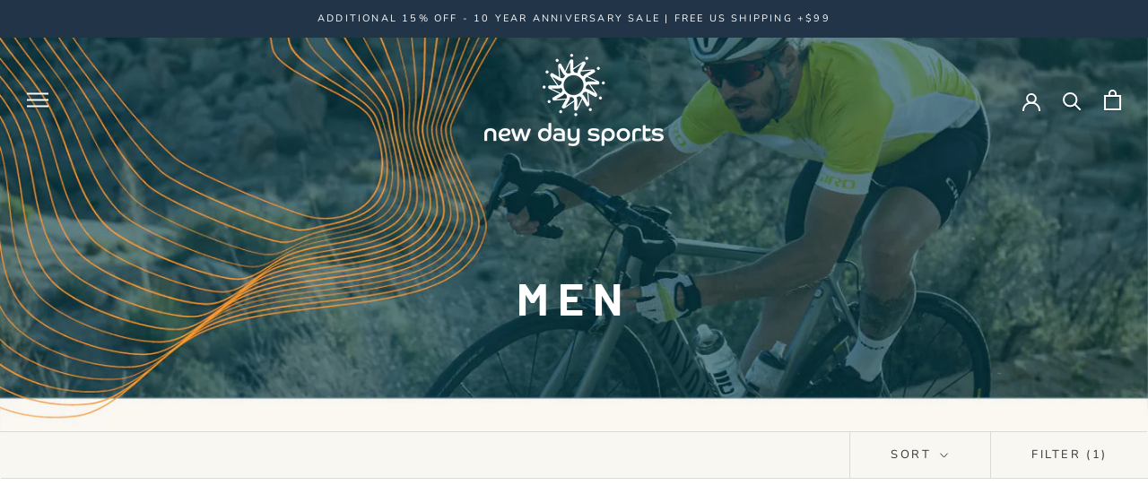

--- FILE ---
content_type: text/html; charset=utf-8
request_url: https://www.newdaysports.com/collections/men/Sleepwear
body_size: 23675
content:
<!doctype html>

<html class="no-js" lang="en">
  <head>
    <meta name="facebook-domain-verification" content="yrjud14y2sbszt94gf8qldn9dkffla" />
    <meta charset="utf-8"> 
    <meta http-equiv="X-UA-Compatible" content="IE=edge,chrome=1">
    <meta name="viewport" content="width=device-width, initial-scale=1.0, height=device-height, minimum-scale=1.0, maximum-scale=1.0">
    <meta name="theme-color" content="">

    <title>
      Men Sportswear | Sport Clothing &amp; Gear - New Day Sports &ndash; Tagged &quot;Sleepwear&quot;
    </title><meta name="description" content="Shop top-quality outdoor sportswear, cycling shoes, hiking shoes, and accessories from Ray-Ban, Oakley, Giro, Bell at New Day Sports. Stay stylish and ready!"><link rel="canonical" href="https://www.newdaysports.com/collections/men/sleepwear"><link rel="shortcut icon" href="//www.newdaysports.com/cdn/shop/files/Favicon-Grey_96x.png?v=1615487804" type="image/png"><meta property="og:type" content="website">
  <meta property="og:title" content="Men">
  <meta property="og:image" content="http://www.newdaysports.com/cdn/shop/collections/NDS_Men_desktopbanner_webready_CS_102020.jpg?v=1603151573">
  <meta property="og:image:secure_url" content="https://www.newdaysports.com/cdn/shop/collections/NDS_Men_desktopbanner_webready_CS_102020.jpg?v=1603151573">
  <meta property="og:image:width" content="">
  <meta property="og:image:height" content=""><meta property="og:description" content="Shop top-quality outdoor sportswear, cycling shoes, hiking shoes, and accessories from Ray-Ban, Oakley, Giro, Bell at New Day Sports. Stay stylish and ready!"><meta property="og:url" content="https://www.newdaysports.com/collections/men/sleepwear">
<meta property="og:site_name" content="New Day Sports"><meta name="twitter:card" content="summary"><meta name="twitter:title" content="Men">
  <meta name="twitter:description" content="">
  <meta name="twitter:image" content="https://www.newdaysports.com/cdn/shop/collections/NDS_Men_desktopbanner_webready_CS_102020_600x600_crop_center.jpg?v=1603151573">

    <script>window.performance && window.performance.mark && window.performance.mark('shopify.content_for_header.start');</script><meta name="google-site-verification" content="r24Mn_sKTEIcl6Kl1h27uLs_f0H2ze4swMYmuyvdjaQ">
<meta id="shopify-digital-wallet" name="shopify-digital-wallet" content="/2331345005/digital_wallets/dialog">
<meta name="shopify-checkout-api-token" content="df0805cdb41f741b555e425ec087472d">
<meta id="in-context-paypal-metadata" data-shop-id="2331345005" data-venmo-supported="false" data-environment="production" data-locale="en_US" data-paypal-v4="true" data-currency="USD">
<link rel="alternate" type="application/atom+xml" title="Feed" href="/collections/men/Sleepwear.atom" />
<link rel="alternate" type="application/json+oembed" href="https://www.newdaysports.com/collections/men/sleepwear.oembed">
<script async="async" src="/checkouts/internal/preloads.js?locale=en-US"></script>
<link rel="preconnect" href="https://shop.app" crossorigin="anonymous">
<script async="async" src="https://shop.app/checkouts/internal/preloads.js?locale=en-US&shop_id=2331345005" crossorigin="anonymous"></script>
<script id="apple-pay-shop-capabilities" type="application/json">{"shopId":2331345005,"countryCode":"US","currencyCode":"USD","merchantCapabilities":["supports3DS"],"merchantId":"gid:\/\/shopify\/Shop\/2331345005","merchantName":"New Day Sports","requiredBillingContactFields":["postalAddress","email","phone"],"requiredShippingContactFields":["postalAddress","email","phone"],"shippingType":"shipping","supportedNetworks":["visa","masterCard","amex","discover","elo","jcb"],"total":{"type":"pending","label":"New Day Sports","amount":"1.00"},"shopifyPaymentsEnabled":true,"supportsSubscriptions":true}</script>
<script id="shopify-features" type="application/json">{"accessToken":"df0805cdb41f741b555e425ec087472d","betas":["rich-media-storefront-analytics"],"domain":"www.newdaysports.com","predictiveSearch":true,"shopId":2331345005,"locale":"en"}</script>
<script>var Shopify = Shopify || {};
Shopify.shop = "newdaysports.myshopify.com";
Shopify.locale = "en";
Shopify.currency = {"active":"USD","rate":"1.0"};
Shopify.country = "US";
Shopify.theme = {"name":"NDS - Prestige - CS","id":83195986029,"schema_name":"Prestige","schema_version":"4.8.2","theme_store_id":855,"role":"main"};
Shopify.theme.handle = "null";
Shopify.theme.style = {"id":null,"handle":null};
Shopify.cdnHost = "www.newdaysports.com/cdn";
Shopify.routes = Shopify.routes || {};
Shopify.routes.root = "/";</script>
<script type="module">!function(o){(o.Shopify=o.Shopify||{}).modules=!0}(window);</script>
<script>!function(o){function n(){var o=[];function n(){o.push(Array.prototype.slice.apply(arguments))}return n.q=o,n}var t=o.Shopify=o.Shopify||{};t.loadFeatures=n(),t.autoloadFeatures=n()}(window);</script>
<script>
  window.ShopifyPay = window.ShopifyPay || {};
  window.ShopifyPay.apiHost = "shop.app\/pay";
  window.ShopifyPay.redirectState = null;
</script>
<script id="shop-js-analytics" type="application/json">{"pageType":"collection"}</script>
<script defer="defer" async type="module" src="//www.newdaysports.com/cdn/shopifycloud/shop-js/modules/v2/client.init-shop-cart-sync_BN7fPSNr.en.esm.js"></script>
<script defer="defer" async type="module" src="//www.newdaysports.com/cdn/shopifycloud/shop-js/modules/v2/chunk.common_Cbph3Kss.esm.js"></script>
<script defer="defer" async type="module" src="//www.newdaysports.com/cdn/shopifycloud/shop-js/modules/v2/chunk.modal_DKumMAJ1.esm.js"></script>
<script type="module">
  await import("//www.newdaysports.com/cdn/shopifycloud/shop-js/modules/v2/client.init-shop-cart-sync_BN7fPSNr.en.esm.js");
await import("//www.newdaysports.com/cdn/shopifycloud/shop-js/modules/v2/chunk.common_Cbph3Kss.esm.js");
await import("//www.newdaysports.com/cdn/shopifycloud/shop-js/modules/v2/chunk.modal_DKumMAJ1.esm.js");

  window.Shopify.SignInWithShop?.initShopCartSync?.({"fedCMEnabled":true,"windoidEnabled":true});

</script>
<script>
  window.Shopify = window.Shopify || {};
  if (!window.Shopify.featureAssets) window.Shopify.featureAssets = {};
  window.Shopify.featureAssets['shop-js'] = {"shop-cart-sync":["modules/v2/client.shop-cart-sync_CJVUk8Jm.en.esm.js","modules/v2/chunk.common_Cbph3Kss.esm.js","modules/v2/chunk.modal_DKumMAJ1.esm.js"],"init-fed-cm":["modules/v2/client.init-fed-cm_7Fvt41F4.en.esm.js","modules/v2/chunk.common_Cbph3Kss.esm.js","modules/v2/chunk.modal_DKumMAJ1.esm.js"],"init-shop-email-lookup-coordinator":["modules/v2/client.init-shop-email-lookup-coordinator_Cc088_bR.en.esm.js","modules/v2/chunk.common_Cbph3Kss.esm.js","modules/v2/chunk.modal_DKumMAJ1.esm.js"],"init-windoid":["modules/v2/client.init-windoid_hPopwJRj.en.esm.js","modules/v2/chunk.common_Cbph3Kss.esm.js","modules/v2/chunk.modal_DKumMAJ1.esm.js"],"shop-button":["modules/v2/client.shop-button_B0jaPSNF.en.esm.js","modules/v2/chunk.common_Cbph3Kss.esm.js","modules/v2/chunk.modal_DKumMAJ1.esm.js"],"shop-cash-offers":["modules/v2/client.shop-cash-offers_DPIskqss.en.esm.js","modules/v2/chunk.common_Cbph3Kss.esm.js","modules/v2/chunk.modal_DKumMAJ1.esm.js"],"shop-toast-manager":["modules/v2/client.shop-toast-manager_CK7RT69O.en.esm.js","modules/v2/chunk.common_Cbph3Kss.esm.js","modules/v2/chunk.modal_DKumMAJ1.esm.js"],"init-shop-cart-sync":["modules/v2/client.init-shop-cart-sync_BN7fPSNr.en.esm.js","modules/v2/chunk.common_Cbph3Kss.esm.js","modules/v2/chunk.modal_DKumMAJ1.esm.js"],"init-customer-accounts-sign-up":["modules/v2/client.init-customer-accounts-sign-up_CfPf4CXf.en.esm.js","modules/v2/client.shop-login-button_DeIztwXF.en.esm.js","modules/v2/chunk.common_Cbph3Kss.esm.js","modules/v2/chunk.modal_DKumMAJ1.esm.js"],"pay-button":["modules/v2/client.pay-button_CgIwFSYN.en.esm.js","modules/v2/chunk.common_Cbph3Kss.esm.js","modules/v2/chunk.modal_DKumMAJ1.esm.js"],"init-customer-accounts":["modules/v2/client.init-customer-accounts_DQ3x16JI.en.esm.js","modules/v2/client.shop-login-button_DeIztwXF.en.esm.js","modules/v2/chunk.common_Cbph3Kss.esm.js","modules/v2/chunk.modal_DKumMAJ1.esm.js"],"avatar":["modules/v2/client.avatar_BTnouDA3.en.esm.js"],"init-shop-for-new-customer-accounts":["modules/v2/client.init-shop-for-new-customer-accounts_CsZy_esa.en.esm.js","modules/v2/client.shop-login-button_DeIztwXF.en.esm.js","modules/v2/chunk.common_Cbph3Kss.esm.js","modules/v2/chunk.modal_DKumMAJ1.esm.js"],"shop-follow-button":["modules/v2/client.shop-follow-button_BRMJjgGd.en.esm.js","modules/v2/chunk.common_Cbph3Kss.esm.js","modules/v2/chunk.modal_DKumMAJ1.esm.js"],"checkout-modal":["modules/v2/client.checkout-modal_B9Drz_yf.en.esm.js","modules/v2/chunk.common_Cbph3Kss.esm.js","modules/v2/chunk.modal_DKumMAJ1.esm.js"],"shop-login-button":["modules/v2/client.shop-login-button_DeIztwXF.en.esm.js","modules/v2/chunk.common_Cbph3Kss.esm.js","modules/v2/chunk.modal_DKumMAJ1.esm.js"],"lead-capture":["modules/v2/client.lead-capture_DXYzFM3R.en.esm.js","modules/v2/chunk.common_Cbph3Kss.esm.js","modules/v2/chunk.modal_DKumMAJ1.esm.js"],"shop-login":["modules/v2/client.shop-login_CA5pJqmO.en.esm.js","modules/v2/chunk.common_Cbph3Kss.esm.js","modules/v2/chunk.modal_DKumMAJ1.esm.js"],"payment-terms":["modules/v2/client.payment-terms_BxzfvcZJ.en.esm.js","modules/v2/chunk.common_Cbph3Kss.esm.js","modules/v2/chunk.modal_DKumMAJ1.esm.js"]};
</script>
<script>(function() {
  var isLoaded = false;
  function asyncLoad() {
    if (isLoaded) return;
    isLoaded = true;
    var urls = ["https:\/\/cdn.shopify.com\/s\/files\/1\/0023\/3134\/5005\/t\/11\/assets\/sca-qv-scripts-noconfig.js?v=1599833179\u0026shop=newdaysports.myshopify.com","https:\/\/a.mailmunch.co\/widgets\/site-906968-88245ef383984ec72bd8acec758197abd8ab7583.js?shop=newdaysports.myshopify.com","https:\/\/chimpstatic.com\/mcjs-connected\/js\/users\/4a0bd13be28551dd831748ed8\/02a7e76cb00076e5863e79f53.js?shop=newdaysports.myshopify.com","https:\/\/rio.pwztag.com\/rio.js?shop=newdaysports.myshopify.com","https:\/\/cdn.shopify.com\/s\/files\/1\/0597\/3783\/3627\/files\/tptinstall.min.js?v=1718591634\u0026t=tapita-seo-script-tags\u0026shop=newdaysports.myshopify.com"];
    for (var i = 0; i < urls.length; i++) {
      var s = document.createElement('script');
      s.type = 'text/javascript';
      s.async = true;
      s.src = urls[i];
      var x = document.getElementsByTagName('script')[0];
      x.parentNode.insertBefore(s, x);
    }
  };
  if(window.attachEvent) {
    window.attachEvent('onload', asyncLoad);
  } else {
    window.addEventListener('load', asyncLoad, false);
  }
})();</script>
<script id="__st">var __st={"a":2331345005,"offset":-18000,"reqid":"6d5821de-e8ee-439a-914f-8cc4f66382da-1770072078","pageurl":"www.newdaysports.com\/collections\/men\/Sleepwear","u":"2ff06332ccb6","p":"collection","rtyp":"collection","rid":201670623341};</script>
<script>window.ShopifyPaypalV4VisibilityTracking = true;</script>
<script id="captcha-bootstrap">!function(){'use strict';const t='contact',e='account',n='new_comment',o=[[t,t],['blogs',n],['comments',n],[t,'customer']],c=[[e,'customer_login'],[e,'guest_login'],[e,'recover_customer_password'],[e,'create_customer']],r=t=>t.map((([t,e])=>`form[action*='/${t}']:not([data-nocaptcha='true']) input[name='form_type'][value='${e}']`)).join(','),a=t=>()=>t?[...document.querySelectorAll(t)].map((t=>t.form)):[];function s(){const t=[...o],e=r(t);return a(e)}const i='password',u='form_key',d=['recaptcha-v3-token','g-recaptcha-response','h-captcha-response',i],f=()=>{try{return window.sessionStorage}catch{return}},m='__shopify_v',_=t=>t.elements[u];function p(t,e,n=!1){try{const o=window.sessionStorage,c=JSON.parse(o.getItem(e)),{data:r}=function(t){const{data:e,action:n}=t;return t[m]||n?{data:e,action:n}:{data:t,action:n}}(c);for(const[e,n]of Object.entries(r))t.elements[e]&&(t.elements[e].value=n);n&&o.removeItem(e)}catch(o){console.error('form repopulation failed',{error:o})}}const l='form_type',E='cptcha';function T(t){t.dataset[E]=!0}const w=window,h=w.document,L='Shopify',v='ce_forms',y='captcha';let A=!1;((t,e)=>{const n=(g='f06e6c50-85a8-45c8-87d0-21a2b65856fe',I='https://cdn.shopify.com/shopifycloud/storefront-forms-hcaptcha/ce_storefront_forms_captcha_hcaptcha.v1.5.2.iife.js',D={infoText:'Protected by hCaptcha',privacyText:'Privacy',termsText:'Terms'},(t,e,n)=>{const o=w[L][v],c=o.bindForm;if(c)return c(t,g,e,D).then(n);var r;o.q.push([[t,g,e,D],n]),r=I,A||(h.body.append(Object.assign(h.createElement('script'),{id:'captcha-provider',async:!0,src:r})),A=!0)});var g,I,D;w[L]=w[L]||{},w[L][v]=w[L][v]||{},w[L][v].q=[],w[L][y]=w[L][y]||{},w[L][y].protect=function(t,e){n(t,void 0,e),T(t)},Object.freeze(w[L][y]),function(t,e,n,w,h,L){const[v,y,A,g]=function(t,e,n){const i=e?o:[],u=t?c:[],d=[...i,...u],f=r(d),m=r(i),_=r(d.filter((([t,e])=>n.includes(e))));return[a(f),a(m),a(_),s()]}(w,h,L),I=t=>{const e=t.target;return e instanceof HTMLFormElement?e:e&&e.form},D=t=>v().includes(t);t.addEventListener('submit',(t=>{const e=I(t);if(!e)return;const n=D(e)&&!e.dataset.hcaptchaBound&&!e.dataset.recaptchaBound,o=_(e),c=g().includes(e)&&(!o||!o.value);(n||c)&&t.preventDefault(),c&&!n&&(function(t){try{if(!f())return;!function(t){const e=f();if(!e)return;const n=_(t);if(!n)return;const o=n.value;o&&e.removeItem(o)}(t);const e=Array.from(Array(32),(()=>Math.random().toString(36)[2])).join('');!function(t,e){_(t)||t.append(Object.assign(document.createElement('input'),{type:'hidden',name:u})),t.elements[u].value=e}(t,e),function(t,e){const n=f();if(!n)return;const o=[...t.querySelectorAll(`input[type='${i}']`)].map((({name:t})=>t)),c=[...d,...o],r={};for(const[a,s]of new FormData(t).entries())c.includes(a)||(r[a]=s);n.setItem(e,JSON.stringify({[m]:1,action:t.action,data:r}))}(t,e)}catch(e){console.error('failed to persist form',e)}}(e),e.submit())}));const S=(t,e)=>{t&&!t.dataset[E]&&(n(t,e.some((e=>e===t))),T(t))};for(const o of['focusin','change'])t.addEventListener(o,(t=>{const e=I(t);D(e)&&S(e,y())}));const B=e.get('form_key'),M=e.get(l),P=B&&M;t.addEventListener('DOMContentLoaded',(()=>{const t=y();if(P)for(const e of t)e.elements[l].value===M&&p(e,B);[...new Set([...A(),...v().filter((t=>'true'===t.dataset.shopifyCaptcha))])].forEach((e=>S(e,t)))}))}(h,new URLSearchParams(w.location.search),n,t,e,['guest_login'])})(!0,!0)}();</script>
<script integrity="sha256-4kQ18oKyAcykRKYeNunJcIwy7WH5gtpwJnB7kiuLZ1E=" data-source-attribution="shopify.loadfeatures" defer="defer" src="//www.newdaysports.com/cdn/shopifycloud/storefront/assets/storefront/load_feature-a0a9edcb.js" crossorigin="anonymous"></script>
<script crossorigin="anonymous" defer="defer" src="//www.newdaysports.com/cdn/shopifycloud/storefront/assets/shopify_pay/storefront-65b4c6d7.js?v=20250812"></script>
<script data-source-attribution="shopify.dynamic_checkout.dynamic.init">var Shopify=Shopify||{};Shopify.PaymentButton=Shopify.PaymentButton||{isStorefrontPortableWallets:!0,init:function(){window.Shopify.PaymentButton.init=function(){};var t=document.createElement("script");t.src="https://www.newdaysports.com/cdn/shopifycloud/portable-wallets/latest/portable-wallets.en.js",t.type="module",document.head.appendChild(t)}};
</script>
<script data-source-attribution="shopify.dynamic_checkout.buyer_consent">
  function portableWalletsHideBuyerConsent(e){var t=document.getElementById("shopify-buyer-consent"),n=document.getElementById("shopify-subscription-policy-button");t&&n&&(t.classList.add("hidden"),t.setAttribute("aria-hidden","true"),n.removeEventListener("click",e))}function portableWalletsShowBuyerConsent(e){var t=document.getElementById("shopify-buyer-consent"),n=document.getElementById("shopify-subscription-policy-button");t&&n&&(t.classList.remove("hidden"),t.removeAttribute("aria-hidden"),n.addEventListener("click",e))}window.Shopify?.PaymentButton&&(window.Shopify.PaymentButton.hideBuyerConsent=portableWalletsHideBuyerConsent,window.Shopify.PaymentButton.showBuyerConsent=portableWalletsShowBuyerConsent);
</script>
<script data-source-attribution="shopify.dynamic_checkout.cart.bootstrap">document.addEventListener("DOMContentLoaded",(function(){function t(){return document.querySelector("shopify-accelerated-checkout-cart, shopify-accelerated-checkout")}if(t())Shopify.PaymentButton.init();else{new MutationObserver((function(e,n){t()&&(Shopify.PaymentButton.init(),n.disconnect())})).observe(document.body,{childList:!0,subtree:!0})}}));
</script>
<script id='scb4127' type='text/javascript' async='' src='https://www.newdaysports.com/cdn/shopifycloud/privacy-banner/storefront-banner.js'></script><link id="shopify-accelerated-checkout-styles" rel="stylesheet" media="screen" href="https://www.newdaysports.com/cdn/shopifycloud/portable-wallets/latest/accelerated-checkout-backwards-compat.css" crossorigin="anonymous">
<style id="shopify-accelerated-checkout-cart">
        #shopify-buyer-consent {
  margin-top: 1em;
  display: inline-block;
  width: 100%;
}

#shopify-buyer-consent.hidden {
  display: none;
}

#shopify-subscription-policy-button {
  background: none;
  border: none;
  padding: 0;
  text-decoration: underline;
  font-size: inherit;
  cursor: pointer;
}

#shopify-subscription-policy-button::before {
  box-shadow: none;
}

      </style>

<script>window.performance && window.performance.mark && window.performance.mark('shopify.content_for_header.end');</script>

    <link rel="stylesheet" href="//www.newdaysports.com/cdn/shop/t/11/assets/theme.scss.css?v=62872849001269649631762008993">

    <script>
      // This allows to expose several variables to the global scope, to be used in scripts
      window.theme = {
        pageType: "collection",
        moneyFormat: "${{amount}}",
        moneyWithCurrencyFormat: "${{amount}} USD",
        productImageSize: "square",
        searchMode: "product",
        showPageTransition: false,
        showElementStaggering: true,
        showImageZooming: false
      };

      window.routes = {
        rootUrl: "\/",
        cartUrl: "\/cart",
        cartAddUrl: "\/cart\/add",
        cartChangeUrl: "\/cart\/change",
        searchUrl: "\/search",
        productRecommendationsUrl: "\/recommendations\/products"
      };

      window.languages = {
        cartAddNote: "Add Order Note",
        cartEditNote: "Edit Order Note",
        productImageLoadingError: "This image could not be loaded. Please try to reload the page.",
        productFormAddToCart: "Add to cart",
        productFormUnavailable: "Unavailable",
        productFormSoldOut: "Sold Out",
        shippingEstimatorOneResult: "1 option available:",
        shippingEstimatorMoreResults: "{{count}} options available:",
        shippingEstimatorNoResults: "No shipping could be found"
      };

      window.lazySizesConfig = {
        loadHidden: false,
        hFac: 0.5,
        expFactor: 2,
        ricTimeout: 150,
        lazyClass: 'Image--lazyLoad',
        loadingClass: 'Image--lazyLoading',
        loadedClass: 'Image--lazyLoaded'
      };

      document.documentElement.className = document.documentElement.className.replace('no-js', 'js');
      document.documentElement.style.setProperty('--window-height', window.innerHeight + 'px');

      // We do a quick detection of some features (we could use Modernizr but for so little...)
      (function() {
        document.documentElement.className += ((window.CSS && window.CSS.supports('(position: sticky) or (position: -webkit-sticky)')) ? ' supports-sticky' : ' no-supports-sticky');
        document.documentElement.className += (window.matchMedia('(-moz-touch-enabled: 1), (hover: none)')).matches ? ' no-supports-hover' : ' supports-hover';
      }());
    </script>

    <script src="//www.newdaysports.com/cdn/shop/t/11/assets/lazysizes.min.js?v=174358363404432586981596764873" async></script><script src="https://polyfill-fastly.net/v3/polyfill.min.js?unknown=polyfill&features=fetch,Element.prototype.closest,Element.prototype.remove,Element.prototype.classList,Array.prototype.includes,Array.prototype.fill,Object.assign,CustomEvent,IntersectionObserver,IntersectionObserverEntry,URL" defer></script>
    <script src="//www.newdaysports.com/cdn/shop/t/11/assets/libs.min.js?v=26178543184394469741596764873" defer></script>
    <script src="//www.newdaysports.com/cdn/shop/t/11/assets/theme.min.js?v=32957485377423529921596764876" defer></script>
    <script src="//www.newdaysports.com/cdn/shop/t/11/assets/custom.js?v=183944157590872491501596764872" defer></script>

    <script>
      (function () {
        window.onpageshow = function() {
          if (window.theme.showPageTransition) {
            var pageTransition = document.querySelector('.PageTransition');

            if (pageTransition) {
              pageTransition.style.visibility = 'visible';
              pageTransition.style.opacity = '0';
            }
          }

          // When the page is loaded from the cache, we have to reload the cart content
          document.documentElement.dispatchEvent(new CustomEvent('cart:refresh', {
            bubbles: true
          }));
        };
      })();
    </script>

    


  <script type="application/ld+json">
  {
    "@context": "http://schema.org",
    "@type": "BreadcrumbList",
  "itemListElement": [{
      "@type": "ListItem",
      "position": 1,
      "name": "Translation missing: en.general.breadcrumb.home",
      "item": "https://www.newdaysports.com"
    },{
          "@type": "ListItem",
          "position": 2,
          "name": "Men",
          "item": "https://www.newdaysports.com/collections/men"
        }]
  }
  </script>

  <link rel="stylesheet" href="//www.newdaysports.com/cdn/shop/t/11/assets/sca-quick-view.css?v=137430769807432326481603578687">
<link rel="stylesheet" href="//www.newdaysports.com/cdn/shop/t/11/assets/sca-jquery.fancybox.css?v=152214158924873746481599833180">
<script src="//www.newdaysports.com/cdn/shopifycloud/storefront/assets/themes_support/option_selection-b017cd28.js" type="text/javascript"></script>
<script src="//www.newdaysports.com/cdn/shop/t/11/assets/sca-qv-scripts-noconfig.js?v=158338195008041158731599833179" type="text/javascript"></script>
 
  
<!-- BEGIN app block: shopify://apps/variant-image-wizard-swatch/blocks/app-embed/66205c03-f474-4e2c-b275-0a2806eeac16 -->

<!-- END app block --><link href="https://monorail-edge.shopifysvc.com" rel="dns-prefetch">
<script>(function(){if ("sendBeacon" in navigator && "performance" in window) {try {var session_token_from_headers = performance.getEntriesByType('navigation')[0].serverTiming.find(x => x.name == '_s').description;} catch {var session_token_from_headers = undefined;}var session_cookie_matches = document.cookie.match(/_shopify_s=([^;]*)/);var session_token_from_cookie = session_cookie_matches && session_cookie_matches.length === 2 ? session_cookie_matches[1] : "";var session_token = session_token_from_headers || session_token_from_cookie || "";function handle_abandonment_event(e) {var entries = performance.getEntries().filter(function(entry) {return /monorail-edge.shopifysvc.com/.test(entry.name);});if (!window.abandonment_tracked && entries.length === 0) {window.abandonment_tracked = true;var currentMs = Date.now();var navigation_start = performance.timing.navigationStart;var payload = {shop_id: 2331345005,url: window.location.href,navigation_start,duration: currentMs - navigation_start,session_token,page_type: "collection"};window.navigator.sendBeacon("https://monorail-edge.shopifysvc.com/v1/produce", JSON.stringify({schema_id: "online_store_buyer_site_abandonment/1.1",payload: payload,metadata: {event_created_at_ms: currentMs,event_sent_at_ms: currentMs}}));}}window.addEventListener('pagehide', handle_abandonment_event);}}());</script>
<script id="web-pixels-manager-setup">(function e(e,d,r,n,o){if(void 0===o&&(o={}),!Boolean(null===(a=null===(i=window.Shopify)||void 0===i?void 0:i.analytics)||void 0===a?void 0:a.replayQueue)){var i,a;window.Shopify=window.Shopify||{};var t=window.Shopify;t.analytics=t.analytics||{};var s=t.analytics;s.replayQueue=[],s.publish=function(e,d,r){return s.replayQueue.push([e,d,r]),!0};try{self.performance.mark("wpm:start")}catch(e){}var l=function(){var e={modern:/Edge?\/(1{2}[4-9]|1[2-9]\d|[2-9]\d{2}|\d{4,})\.\d+(\.\d+|)|Firefox\/(1{2}[4-9]|1[2-9]\d|[2-9]\d{2}|\d{4,})\.\d+(\.\d+|)|Chrom(ium|e)\/(9{2}|\d{3,})\.\d+(\.\d+|)|(Maci|X1{2}).+ Version\/(15\.\d+|(1[6-9]|[2-9]\d|\d{3,})\.\d+)([,.]\d+|)( \(\w+\)|)( Mobile\/\w+|) Safari\/|Chrome.+OPR\/(9{2}|\d{3,})\.\d+\.\d+|(CPU[ +]OS|iPhone[ +]OS|CPU[ +]iPhone|CPU IPhone OS|CPU iPad OS)[ +]+(15[._]\d+|(1[6-9]|[2-9]\d|\d{3,})[._]\d+)([._]\d+|)|Android:?[ /-](13[3-9]|1[4-9]\d|[2-9]\d{2}|\d{4,})(\.\d+|)(\.\d+|)|Android.+Firefox\/(13[5-9]|1[4-9]\d|[2-9]\d{2}|\d{4,})\.\d+(\.\d+|)|Android.+Chrom(ium|e)\/(13[3-9]|1[4-9]\d|[2-9]\d{2}|\d{4,})\.\d+(\.\d+|)|SamsungBrowser\/([2-9]\d|\d{3,})\.\d+/,legacy:/Edge?\/(1[6-9]|[2-9]\d|\d{3,})\.\d+(\.\d+|)|Firefox\/(5[4-9]|[6-9]\d|\d{3,})\.\d+(\.\d+|)|Chrom(ium|e)\/(5[1-9]|[6-9]\d|\d{3,})\.\d+(\.\d+|)([\d.]+$|.*Safari\/(?![\d.]+ Edge\/[\d.]+$))|(Maci|X1{2}).+ Version\/(10\.\d+|(1[1-9]|[2-9]\d|\d{3,})\.\d+)([,.]\d+|)( \(\w+\)|)( Mobile\/\w+|) Safari\/|Chrome.+OPR\/(3[89]|[4-9]\d|\d{3,})\.\d+\.\d+|(CPU[ +]OS|iPhone[ +]OS|CPU[ +]iPhone|CPU IPhone OS|CPU iPad OS)[ +]+(10[._]\d+|(1[1-9]|[2-9]\d|\d{3,})[._]\d+)([._]\d+|)|Android:?[ /-](13[3-9]|1[4-9]\d|[2-9]\d{2}|\d{4,})(\.\d+|)(\.\d+|)|Mobile Safari.+OPR\/([89]\d|\d{3,})\.\d+\.\d+|Android.+Firefox\/(13[5-9]|1[4-9]\d|[2-9]\d{2}|\d{4,})\.\d+(\.\d+|)|Android.+Chrom(ium|e)\/(13[3-9]|1[4-9]\d|[2-9]\d{2}|\d{4,})\.\d+(\.\d+|)|Android.+(UC? ?Browser|UCWEB|U3)[ /]?(15\.([5-9]|\d{2,})|(1[6-9]|[2-9]\d|\d{3,})\.\d+)\.\d+|SamsungBrowser\/(5\.\d+|([6-9]|\d{2,})\.\d+)|Android.+MQ{2}Browser\/(14(\.(9|\d{2,})|)|(1[5-9]|[2-9]\d|\d{3,})(\.\d+|))(\.\d+|)|K[Aa][Ii]OS\/(3\.\d+|([4-9]|\d{2,})\.\d+)(\.\d+|)/},d=e.modern,r=e.legacy,n=navigator.userAgent;return n.match(d)?"modern":n.match(r)?"legacy":"unknown"}(),u="modern"===l?"modern":"legacy",c=(null!=n?n:{modern:"",legacy:""})[u],f=function(e){return[e.baseUrl,"/wpm","/b",e.hashVersion,"modern"===e.buildTarget?"m":"l",".js"].join("")}({baseUrl:d,hashVersion:r,buildTarget:u}),m=function(e){var d=e.version,r=e.bundleTarget,n=e.surface,o=e.pageUrl,i=e.monorailEndpoint;return{emit:function(e){var a=e.status,t=e.errorMsg,s=(new Date).getTime(),l=JSON.stringify({metadata:{event_sent_at_ms:s},events:[{schema_id:"web_pixels_manager_load/3.1",payload:{version:d,bundle_target:r,page_url:o,status:a,surface:n,error_msg:t},metadata:{event_created_at_ms:s}}]});if(!i)return console&&console.warn&&console.warn("[Web Pixels Manager] No Monorail endpoint provided, skipping logging."),!1;try{return self.navigator.sendBeacon.bind(self.navigator)(i,l)}catch(e){}var u=new XMLHttpRequest;try{return u.open("POST",i,!0),u.setRequestHeader("Content-Type","text/plain"),u.send(l),!0}catch(e){return console&&console.warn&&console.warn("[Web Pixels Manager] Got an unhandled error while logging to Monorail."),!1}}}}({version:r,bundleTarget:l,surface:e.surface,pageUrl:self.location.href,monorailEndpoint:e.monorailEndpoint});try{o.browserTarget=l,function(e){var d=e.src,r=e.async,n=void 0===r||r,o=e.onload,i=e.onerror,a=e.sri,t=e.scriptDataAttributes,s=void 0===t?{}:t,l=document.createElement("script"),u=document.querySelector("head"),c=document.querySelector("body");if(l.async=n,l.src=d,a&&(l.integrity=a,l.crossOrigin="anonymous"),s)for(var f in s)if(Object.prototype.hasOwnProperty.call(s,f))try{l.dataset[f]=s[f]}catch(e){}if(o&&l.addEventListener("load",o),i&&l.addEventListener("error",i),u)u.appendChild(l);else{if(!c)throw new Error("Did not find a head or body element to append the script");c.appendChild(l)}}({src:f,async:!0,onload:function(){if(!function(){var e,d;return Boolean(null===(d=null===(e=window.Shopify)||void 0===e?void 0:e.analytics)||void 0===d?void 0:d.initialized)}()){var d=window.webPixelsManager.init(e)||void 0;if(d){var r=window.Shopify.analytics;r.replayQueue.forEach((function(e){var r=e[0],n=e[1],o=e[2];d.publishCustomEvent(r,n,o)})),r.replayQueue=[],r.publish=d.publishCustomEvent,r.visitor=d.visitor,r.initialized=!0}}},onerror:function(){return m.emit({status:"failed",errorMsg:"".concat(f," has failed to load")})},sri:function(e){var d=/^sha384-[A-Za-z0-9+/=]+$/;return"string"==typeof e&&d.test(e)}(c)?c:"",scriptDataAttributes:o}),m.emit({status:"loading"})}catch(e){m.emit({status:"failed",errorMsg:(null==e?void 0:e.message)||"Unknown error"})}}})({shopId: 2331345005,storefrontBaseUrl: "https://www.newdaysports.com",extensionsBaseUrl: "https://extensions.shopifycdn.com/cdn/shopifycloud/web-pixels-manager",monorailEndpoint: "https://monorail-edge.shopifysvc.com/unstable/produce_batch",surface: "storefront-renderer",enabledBetaFlags: ["2dca8a86"],webPixelsConfigList: [{"id":"841875747","configuration":"{\"config\":\"{\\\"pixel_id\\\":\\\"G-B15TFWGQPH\\\",\\\"target_country\\\":\\\"US\\\",\\\"gtag_events\\\":[{\\\"type\\\":\\\"search\\\",\\\"action_label\\\":[\\\"G-B15TFWGQPH\\\",\\\"AW-626685194\\\/j2bICMmJw9IBEIrq6aoC\\\"]},{\\\"type\\\":\\\"begin_checkout\\\",\\\"action_label\\\":[\\\"G-B15TFWGQPH\\\",\\\"AW-626685194\\\/ZoyvCMaJw9IBEIrq6aoC\\\"]},{\\\"type\\\":\\\"view_item\\\",\\\"action_label\\\":[\\\"G-B15TFWGQPH\\\",\\\"AW-626685194\\\/GpVGCMCJw9IBEIrq6aoC\\\",\\\"MC-ZM10B7PCZ8\\\"]},{\\\"type\\\":\\\"purchase\\\",\\\"action_label\\\":[\\\"G-B15TFWGQPH\\\",\\\"AW-626685194\\\/m81zCL2Jw9IBEIrq6aoC\\\",\\\"MC-ZM10B7PCZ8\\\"]},{\\\"type\\\":\\\"page_view\\\",\\\"action_label\\\":[\\\"G-B15TFWGQPH\\\",\\\"AW-626685194\\\/qEgSCLqJw9IBEIrq6aoC\\\",\\\"MC-ZM10B7PCZ8\\\"]},{\\\"type\\\":\\\"add_payment_info\\\",\\\"action_label\\\":[\\\"G-B15TFWGQPH\\\",\\\"AW-626685194\\\/m5mzCMyJw9IBEIrq6aoC\\\"]},{\\\"type\\\":\\\"add_to_cart\\\",\\\"action_label\\\":[\\\"G-B15TFWGQPH\\\",\\\"AW-626685194\\\/565bCMOJw9IBEIrq6aoC\\\"]}],\\\"enable_monitoring_mode\\\":false}\"}","eventPayloadVersion":"v1","runtimeContext":"OPEN","scriptVersion":"b2a88bafab3e21179ed38636efcd8a93","type":"APP","apiClientId":1780363,"privacyPurposes":[],"dataSharingAdjustments":{"protectedCustomerApprovalScopes":["read_customer_address","read_customer_email","read_customer_name","read_customer_personal_data","read_customer_phone"]}},{"id":"264929571","configuration":"{\"pixel_id\":\"571279093684748\",\"pixel_type\":\"facebook_pixel\",\"metaapp_system_user_token\":\"-\"}","eventPayloadVersion":"v1","runtimeContext":"OPEN","scriptVersion":"ca16bc87fe92b6042fbaa3acc2fbdaa6","type":"APP","apiClientId":2329312,"privacyPurposes":["ANALYTICS","MARKETING","SALE_OF_DATA"],"dataSharingAdjustments":{"protectedCustomerApprovalScopes":["read_customer_address","read_customer_email","read_customer_name","read_customer_personal_data","read_customer_phone"]}},{"id":"shopify-app-pixel","configuration":"{}","eventPayloadVersion":"v1","runtimeContext":"STRICT","scriptVersion":"0450","apiClientId":"shopify-pixel","type":"APP","privacyPurposes":["ANALYTICS","MARKETING"]},{"id":"shopify-custom-pixel","eventPayloadVersion":"v1","runtimeContext":"LAX","scriptVersion":"0450","apiClientId":"shopify-pixel","type":"CUSTOM","privacyPurposes":["ANALYTICS","MARKETING"]}],isMerchantRequest: false,initData: {"shop":{"name":"New Day Sports","paymentSettings":{"currencyCode":"USD"},"myshopifyDomain":"newdaysports.myshopify.com","countryCode":"US","storefrontUrl":"https:\/\/www.newdaysports.com"},"customer":null,"cart":null,"checkout":null,"productVariants":[],"purchasingCompany":null},},"https://www.newdaysports.com/cdn","3918e4e0wbf3ac3cepc5707306mb02b36c6",{"modern":"","legacy":""},{"shopId":"2331345005","storefrontBaseUrl":"https:\/\/www.newdaysports.com","extensionBaseUrl":"https:\/\/extensions.shopifycdn.com\/cdn\/shopifycloud\/web-pixels-manager","surface":"storefront-renderer","enabledBetaFlags":"[\"2dca8a86\"]","isMerchantRequest":"false","hashVersion":"3918e4e0wbf3ac3cepc5707306mb02b36c6","publish":"custom","events":"[[\"page_viewed\",{}],[\"collection_viewed\",{\"collection\":{\"id\":\"201670623341\",\"title\":\"Men\",\"productVariants\":[]}}]]"});</script><script>
  window.ShopifyAnalytics = window.ShopifyAnalytics || {};
  window.ShopifyAnalytics.meta = window.ShopifyAnalytics.meta || {};
  window.ShopifyAnalytics.meta.currency = 'USD';
  var meta = {"products":[],"page":{"pageType":"collection","resourceType":"collection","resourceId":201670623341,"requestId":"6d5821de-e8ee-439a-914f-8cc4f66382da-1770072078"}};
  for (var attr in meta) {
    window.ShopifyAnalytics.meta[attr] = meta[attr];
  }
</script>
<script class="analytics">
  (function () {
    var customDocumentWrite = function(content) {
      var jquery = null;

      if (window.jQuery) {
        jquery = window.jQuery;
      } else if (window.Checkout && window.Checkout.$) {
        jquery = window.Checkout.$;
      }

      if (jquery) {
        jquery('body').append(content);
      }
    };

    var hasLoggedConversion = function(token) {
      if (token) {
        return document.cookie.indexOf('loggedConversion=' + token) !== -1;
      }
      return false;
    }

    var setCookieIfConversion = function(token) {
      if (token) {
        var twoMonthsFromNow = new Date(Date.now());
        twoMonthsFromNow.setMonth(twoMonthsFromNow.getMonth() + 2);

        document.cookie = 'loggedConversion=' + token + '; expires=' + twoMonthsFromNow;
      }
    }

    var trekkie = window.ShopifyAnalytics.lib = window.trekkie = window.trekkie || [];
    if (trekkie.integrations) {
      return;
    }
    trekkie.methods = [
      'identify',
      'page',
      'ready',
      'track',
      'trackForm',
      'trackLink'
    ];
    trekkie.factory = function(method) {
      return function() {
        var args = Array.prototype.slice.call(arguments);
        args.unshift(method);
        trekkie.push(args);
        return trekkie;
      };
    };
    for (var i = 0; i < trekkie.methods.length; i++) {
      var key = trekkie.methods[i];
      trekkie[key] = trekkie.factory(key);
    }
    trekkie.load = function(config) {
      trekkie.config = config || {};
      trekkie.config.initialDocumentCookie = document.cookie;
      var first = document.getElementsByTagName('script')[0];
      var script = document.createElement('script');
      script.type = 'text/javascript';
      script.onerror = function(e) {
        var scriptFallback = document.createElement('script');
        scriptFallback.type = 'text/javascript';
        scriptFallback.onerror = function(error) {
                var Monorail = {
      produce: function produce(monorailDomain, schemaId, payload) {
        var currentMs = new Date().getTime();
        var event = {
          schema_id: schemaId,
          payload: payload,
          metadata: {
            event_created_at_ms: currentMs,
            event_sent_at_ms: currentMs
          }
        };
        return Monorail.sendRequest("https://" + monorailDomain + "/v1/produce", JSON.stringify(event));
      },
      sendRequest: function sendRequest(endpointUrl, payload) {
        // Try the sendBeacon API
        if (window && window.navigator && typeof window.navigator.sendBeacon === 'function' && typeof window.Blob === 'function' && !Monorail.isIos12()) {
          var blobData = new window.Blob([payload], {
            type: 'text/plain'
          });

          if (window.navigator.sendBeacon(endpointUrl, blobData)) {
            return true;
          } // sendBeacon was not successful

        } // XHR beacon

        var xhr = new XMLHttpRequest();

        try {
          xhr.open('POST', endpointUrl);
          xhr.setRequestHeader('Content-Type', 'text/plain');
          xhr.send(payload);
        } catch (e) {
          console.log(e);
        }

        return false;
      },
      isIos12: function isIos12() {
        return window.navigator.userAgent.lastIndexOf('iPhone; CPU iPhone OS 12_') !== -1 || window.navigator.userAgent.lastIndexOf('iPad; CPU OS 12_') !== -1;
      }
    };
    Monorail.produce('monorail-edge.shopifysvc.com',
      'trekkie_storefront_load_errors/1.1',
      {shop_id: 2331345005,
      theme_id: 83195986029,
      app_name: "storefront",
      context_url: window.location.href,
      source_url: "//www.newdaysports.com/cdn/s/trekkie.storefront.c59ea00e0474b293ae6629561379568a2d7c4bba.min.js"});

        };
        scriptFallback.async = true;
        scriptFallback.src = '//www.newdaysports.com/cdn/s/trekkie.storefront.c59ea00e0474b293ae6629561379568a2d7c4bba.min.js';
        first.parentNode.insertBefore(scriptFallback, first);
      };
      script.async = true;
      script.src = '//www.newdaysports.com/cdn/s/trekkie.storefront.c59ea00e0474b293ae6629561379568a2d7c4bba.min.js';
      first.parentNode.insertBefore(script, first);
    };
    trekkie.load(
      {"Trekkie":{"appName":"storefront","development":false,"defaultAttributes":{"shopId":2331345005,"isMerchantRequest":null,"themeId":83195986029,"themeCityHash":"16279135904019995538","contentLanguage":"en","currency":"USD","eventMetadataId":"fac3b434-8bfe-49d1-b762-cef875431ad8"},"isServerSideCookieWritingEnabled":true,"monorailRegion":"shop_domain","enabledBetaFlags":["65f19447","b5387b81"]},"Session Attribution":{},"S2S":{"facebookCapiEnabled":true,"source":"trekkie-storefront-renderer","apiClientId":580111}}
    );

    var loaded = false;
    trekkie.ready(function() {
      if (loaded) return;
      loaded = true;

      window.ShopifyAnalytics.lib = window.trekkie;

      var originalDocumentWrite = document.write;
      document.write = customDocumentWrite;
      try { window.ShopifyAnalytics.merchantGoogleAnalytics.call(this); } catch(error) {};
      document.write = originalDocumentWrite;

      window.ShopifyAnalytics.lib.page(null,{"pageType":"collection","resourceType":"collection","resourceId":201670623341,"requestId":"6d5821de-e8ee-439a-914f-8cc4f66382da-1770072078","shopifyEmitted":true});

      var match = window.location.pathname.match(/checkouts\/(.+)\/(thank_you|post_purchase)/)
      var token = match? match[1]: undefined;
      if (!hasLoggedConversion(token)) {
        setCookieIfConversion(token);
        window.ShopifyAnalytics.lib.track("Viewed Product Category",{"currency":"USD","category":"Collection: men","collectionName":"men","collectionId":201670623341,"nonInteraction":true},undefined,undefined,{"shopifyEmitted":true});
      }
    });


        var eventsListenerScript = document.createElement('script');
        eventsListenerScript.async = true;
        eventsListenerScript.src = "//www.newdaysports.com/cdn/shopifycloud/storefront/assets/shop_events_listener-3da45d37.js";
        document.getElementsByTagName('head')[0].appendChild(eventsListenerScript);

})();</script>
  <script>
  if (!window.ga || (window.ga && typeof window.ga !== 'function')) {
    window.ga = function ga() {
      (window.ga.q = window.ga.q || []).push(arguments);
      if (window.Shopify && window.Shopify.analytics && typeof window.Shopify.analytics.publish === 'function') {
        window.Shopify.analytics.publish("ga_stub_called", {}, {sendTo: "google_osp_migration"});
      }
      console.error("Shopify's Google Analytics stub called with:", Array.from(arguments), "\nSee https://help.shopify.com/manual/promoting-marketing/pixels/pixel-migration#google for more information.");
    };
    if (window.Shopify && window.Shopify.analytics && typeof window.Shopify.analytics.publish === 'function') {
      window.Shopify.analytics.publish("ga_stub_initialized", {}, {sendTo: "google_osp_migration"});
    }
  }
</script>
<script
  defer
  src="https://www.newdaysports.com/cdn/shopifycloud/perf-kit/shopify-perf-kit-3.1.0.min.js"
  data-application="storefront-renderer"
  data-shop-id="2331345005"
  data-render-region="gcp-us-central1"
  data-page-type="collection"
  data-theme-instance-id="83195986029"
  data-theme-name="Prestige"
  data-theme-version="4.8.2"
  data-monorail-region="shop_domain"
  data-resource-timing-sampling-rate="10"
  data-shs="true"
  data-shs-beacon="true"
  data-shs-export-with-fetch="true"
  data-shs-logs-sample-rate="1"
  data-shs-beacon-endpoint="https://www.newdaysports.com/api/collect"
></script>
</head>

  <body class="prestige--v4  template-collection">
    <a class="PageSkipLink u-visually-hidden" href="#main">Skip to content</a>
    <span class="LoadingBar"></span>
    <div class="PageOverlay"></div><div id="shopify-section-popup" class="shopify-section">

      <aside class="NewsletterPopup" data-section-id="popup" data-section-type="newsletter-popup" data-section-settings='
        {
          "apparitionDelay": 25,
          "showOnlyOnce": false
        }
      ' aria-hidden="true">
        <button class="NewsletterPopup__Close" data-action="close-popup" aria-label="Close"><svg class="Icon Icon--close" role="presentation" viewBox="0 0 16 14">
      <path d="M15 0L1 14m14 0L1 0" stroke="currentColor" fill="none" fill-rule="evenodd"></path>
    </svg></button><h2 class="NewsletterPopup__Heading Heading u-h2">Additional 15% OFF</h2><div class="NewsletterPopup__Content">
            <h4>It's our 10-Year Anniversary Sale! </h4><p>As a thank you for your support, all <strong>subscribers</strong> enjoy an additional <strong>15% OFF</strong> with code:</p><p><em><strong>10YRSALE!</strong></em></p><p><a href="https://www.instagram.com/newdaysports/"><span style="text-decoration:underline">#NewDayNewAdventure</span></a></p>
          </div><form method="post" action="/contact#newsletter-popup" id="newsletter-popup" accept-charset="UTF-8" class="NewsletterPopup__Form"><input type="hidden" name="form_type" value="customer" /><input type="hidden" name="utf8" value="✓" /><input type="hidden" name="contact[tags]" value="newsletter">

              <input type="email" name="contact[email]" class="Form__Input" required="required" aria-label="Enter your email" placeholder="Enter your email">
              <button class="Form__Submit Button Button--primary Button--full" type="submit">Subscribe</button></form></aside></div>
    <div id="shopify-section-sidebar-menu" class="shopify-section"><section id="sidebar-menu" class="SidebarMenu Drawer Drawer--small Drawer--fromLeft" aria-hidden="true" data-section-id="sidebar-menu" data-section-type="sidebar-menu">
    <header class="Drawer__Header" data-drawer-animated-left>
      <button class="Drawer__Close Icon-Wrapper--clickable" data-action="close-drawer" data-drawer-id="sidebar-menu" aria-label="Close navigation"><svg class="Icon Icon--close" role="presentation" viewBox="0 0 16 14">
      <path d="M15 0L1 14m14 0L1 0" stroke="currentColor" fill="none" fill-rule="evenodd"></path>
    </svg></button>
    </header>

    <div class="Drawer__Content">
      <div class="Drawer__Main" data-drawer-animated-left data-scrollable>
        <div class="Drawer__Container">
          <nav class="SidebarMenu__Nav SidebarMenu__Nav--primary" aria-label="Sidebar navigation"><div class="Collapsible"><button class="Collapsible__Button Heading u-h6" data-action="toggle-collapsible" aria-expanded="false">Women<span class="Collapsible__Plus"></span>
                  </button>

                  <div class="Collapsible__Inner">
                    <div class="Collapsible__Content"><div class="Collapsible"><button class="Collapsible__Button Heading Text--subdued Link--primary u-h7" data-action="toggle-collapsible" aria-expanded="false">Apparel<span class="Collapsible__Plus"></span>
                            </button>

                            <div class="Collapsible__Inner">
                              <div class="Collapsible__Content">
                                <ul class="Linklist Linklist--bordered Linklist--spacingLoose"><li class="Linklist__Item">
                                      <a href="/collections/women/Jackets-&-Vests" class="Text--subdued Link Link--primary">Jackets &amp; Vests</a>
                                    </li><li class="Linklist__Item">
                                      <a href="/collections/women/Hoodies-&-Sweatshirts" class="Text--subdued Link Link--primary">Hoodies &amp; Sweatshirts</a>
                                    </li><li class="Linklist__Item">
                                      <a href="/collections/women/Shirts" class="Text--subdued Link Link--primary">Shirts</a>
                                    </li><li class="Linklist__Item">
                                      <a href="/collections/women/Pants" class="Text--subdued Link Link--primary">Pants</a>
                                    </li><li class="Linklist__Item">
                                      <a href="/collections/women/Shorts" class="Text--subdued Link Link--primary">Shorts</a>
                                    </li><li class="Linklist__Item">
                                      <a href="/collections/women/Swimwear" class="Text--subdued Link Link--primary">Swimwear</a>
                                    </li><li class="Linklist__Item">
                                      <a href="/collections/women/Baselayers" class="Text--subdued Link Link--primary">Baselayers</a>
                                    </li><li class="Linklist__Item">
                                      <a href="/collections/women/Sleepwear" class="Text--subdued Link Link--primary">Sleepwear</a>
                                    </li><li class="Linklist__Item">
                                      <a href="/collections/women/Underwear" class="Text--subdued Link Link--primary">Underwear</a>
                                    </li><li class="Linklist__Item">
                                      <a href="/collections/women/Apparel" class="Text--subdued Link Link--primary">All Apparel</a>
                                    </li></ul>
                              </div>
                            </div></div><div class="Collapsible"><button class="Collapsible__Button Heading Text--subdued Link--primary u-h7" data-action="toggle-collapsible" aria-expanded="false">Footwear<span class="Collapsible__Plus"></span>
                            </button>

                            <div class="Collapsible__Inner">
                              <div class="Collapsible__Content">
                                <ul class="Linklist Linklist--bordered Linklist--spacingLoose"><li class="Linklist__Item">
                                      <a href="/collections/women/Shoes" class="Text--subdued Link Link--primary">Shoes</a>
                                    </li><li class="Linklist__Item">
                                      <a href="/collections/women/Boots" class="Text--subdued Link Link--primary">Boots</a>
                                    </li><li class="Linklist__Item">
                                      <a href="/collections/women/Sandals" class="Text--subdued Link Link--primary">Sandals</a>
                                    </li><li class="Linklist__Item">
                                      <a href="/collections/women/Slippers" class="Text--subdued Link Link--primary">Slippers</a>
                                    </li><li class="Linklist__Item">
                                      <a href="/collections/women/Socks" class="Text--subdued Link Link--primary">Socks</a>
                                    </li><li class="Linklist__Item">
                                      <a href="/collections/women/Accessories" class="Text--subdued Link Link--primary">Accessories</a>
                                    </li><li class="Linklist__Item">
                                      <a href="/collections/women/Footwear" class="Text--subdued Link Link--primary">All Footwear</a>
                                    </li></ul>
                              </div>
                            </div></div><div class="Collapsible"><button class="Collapsible__Button Heading Text--subdued Link--primary u-h7" data-action="toggle-collapsible" aria-expanded="false">Accessories<span class="Collapsible__Plus"></span>
                            </button>

                            <div class="Collapsible__Inner">
                              <div class="Collapsible__Content">
                                <ul class="Linklist Linklist--bordered Linklist--spacingLoose"><li class="Linklist__Item">
                                      <a href="/collections/women/Headwear" class="Text--subdued Link Link--primary">Headwear</a>
                                    </li><li class="Linklist__Item">
                                      <a href="/collections/women/eyewear" class="Text--subdued Link Link--primary">Eyewear</a>
                                    </li><li class="Linklist__Item">
                                      <a href="/collections/women/Neckwear" class="Text--subdued Link Link--primary">Neckwear</a>
                                    </li><li class="Linklist__Item">
                                      <a href="/collections/women/Gloves-&-Mittens" class="Text--subdued Link Link--primary">Gloves &amp; Mittens</a>
                                    </li><li class="Linklist__Item">
                                      <a href="/collections/women/Protective-Gear" class="Text--subdued Link Link--primary">Protective Gear</a>
                                    </li><li class="Linklist__Item">
                                      <a href="/collections/women/Belts" class="Text--subdued Link Link--primary">Belts</a>
                                    </li><li class="Linklist__Item">
                                      <a href="/collections/women/Bags-&-Backpacks" class="Text--subdued Link Link--primary">Bags &amp; Backpacks</a>
                                    </li><li class="Linklist__Item">
                                      <a href="/collections/women/Electronics" class="Text--subdued Link Link--primary">Electronics</a>
                                    </li><li class="Linklist__Item">
                                      <a href="/collections/women/Blankets-&-Towels" class="Text--subdued Link Link--primary">Blankets &amp; Towels</a>
                                    </li><li class="Linklist__Item">
                                      <a href="/collections/women/Accessories" class="Text--subdued Link Link--primary">All Accessories</a>
                                    </li></ul>
                              </div>
                            </div></div><div class="Collapsible"><a href="/collections/womens-new-arrivals/Women" class="Collapsible__Button Heading Text--subdued Link Link--primary u-h7">New Arrivals</a></div><div class="Collapsible"><a href="/collections/womens-best-sellers/Women" class="Collapsible__Button Heading Text--subdued Link Link--primary u-h7">Best Sellers</a></div><div class="Collapsible"><a href="/collections/women-sale" class="Collapsible__Button Heading Text--subdued Link Link--primary u-h7">Sale</a></div><div class="Collapsible"><a href="/collections/women/Women" class="Collapsible__Button Heading Text--subdued Link Link--primary u-h7">See All</a></div></div>
                  </div></div><div class="Collapsible"><button class="Collapsible__Button Heading u-h6" data-action="toggle-collapsible" aria-expanded="false">Men<span class="Collapsible__Plus"></span>
                  </button>

                  <div class="Collapsible__Inner">
                    <div class="Collapsible__Content"><div class="Collapsible"><button class="Collapsible__Button Heading Text--subdued Link--primary u-h7" data-action="toggle-collapsible" aria-expanded="false">Apparel<span class="Collapsible__Plus"></span>
                            </button>

                            <div class="Collapsible__Inner">
                              <div class="Collapsible__Content">
                                <ul class="Linklist Linklist--bordered Linklist--spacingLoose"><li class="Linklist__Item">
                                      <a href="/collections/men/Jackets-&-Vests" class="Text--subdued Link Link--primary">Jackets &amp; Vests</a>
                                    </li><li class="Linklist__Item">
                                      <a href="/collections/men/Hoodies-&-Sweatshirts" class="Text--subdued Link Link--primary">Hoodies &amp; Sweatshirts</a>
                                    </li><li class="Linklist__Item">
                                      <a href="/collections/men/Shirts" class="Text--subdued Link Link--primary">Shirts</a>
                                    </li><li class="Linklist__Item">
                                      <a href="/collections/men/Pants" class="Text--subdued Link Link--primary">Pants</a>
                                    </li><li class="Linklist__Item">
                                      <a href="/collections/men/Shorts" class="Text--subdued Link Link--primary">Shorts</a>
                                    </li><li class="Linklist__Item">
                                      <a href="/collections/men/Swimwear" class="Text--subdued Link Link--primary">Swimwear</a>
                                    </li><li class="Linklist__Item">
                                      <a href="/collections/men/Baselayers" class="Text--subdued Link Link--primary">Baselayers</a>
                                    </li><li class="Linklist__Item">
                                      <a href="/collections/men/Sleepwear" class="Text--subdued Link Link--primary">Sleepwear</a>
                                    </li><li class="Linklist__Item">
                                      <a href="/collections/men/Underwear" class="Text--subdued Link Link--primary">Underwear</a>
                                    </li><li class="Linklist__Item">
                                      <a href="/collections/men/Apparel" class="Text--subdued Link Link--primary">All Apparel</a>
                                    </li></ul>
                              </div>
                            </div></div><div class="Collapsible"><button class="Collapsible__Button Heading Text--subdued Link--primary u-h7" data-action="toggle-collapsible" aria-expanded="false">Footwear<span class="Collapsible__Plus"></span>
                            </button>

                            <div class="Collapsible__Inner">
                              <div class="Collapsible__Content">
                                <ul class="Linklist Linklist--bordered Linklist--spacingLoose"><li class="Linklist__Item">
                                      <a href="/collections/men/Shoes" class="Text--subdued Link Link--primary">Shoes</a>
                                    </li><li class="Linklist__Item">
                                      <a href="/collections/men/Boots" class="Text--subdued Link Link--primary">Boots</a>
                                    </li><li class="Linklist__Item">
                                      <a href="/collections/men/Sandals" class="Text--subdued Link Link--primary">Sandals</a>
                                    </li><li class="Linklist__Item">
                                      <a href="/collections/men/Slippers" class="Text--subdued Link Link--primary">Slippers</a>
                                    </li><li class="Linklist__Item">
                                      <a href="/collections/men/Socks" class="Text--subdued Link Link--primary">Socks</a>
                                    </li><li class="Linklist__Item">
                                      <a href="/collections/men/Accessories" class="Text--subdued Link Link--primary">Accessories</a>
                                    </li><li class="Linklist__Item">
                                      <a href="/collections/men/Footwear" class="Text--subdued Link Link--primary">All Footwear</a>
                                    </li></ul>
                              </div>
                            </div></div><div class="Collapsible"><button class="Collapsible__Button Heading Text--subdued Link--primary u-h7" data-action="toggle-collapsible" aria-expanded="false">Accessories<span class="Collapsible__Plus"></span>
                            </button>

                            <div class="Collapsible__Inner">
                              <div class="Collapsible__Content">
                                <ul class="Linklist Linklist--bordered Linklist--spacingLoose"><li class="Linklist__Item">
                                      <a href="/collections/men/Headwear" class="Text--subdued Link Link--primary">Headwear</a>
                                    </li><li class="Linklist__Item">
                                      <a href="/collections/men/Neckwear" class="Text--subdued Link Link--primary">Neckwear</a>
                                    </li><li class="Linklist__Item">
                                      <a href="/collections/men/eyewear" class="Text--subdued Link Link--primary">Eyewear</a>
                                    </li><li class="Linklist__Item">
                                      <a href="/collections/men/Gloves-&-Mittens" class="Text--subdued Link Link--primary">Gloves &amp; Mittens</a>
                                    </li><li class="Linklist__Item">
                                      <a href="/collections/men/Protective-Gear" class="Text--subdued Link Link--primary">Protective Gear</a>
                                    </li><li class="Linklist__Item">
                                      <a href="/collections/men/Belts" class="Text--subdued Link Link--primary">Belts</a>
                                    </li><li class="Linklist__Item">
                                      <a href="/collections/men/Bags-&-Backpacks" class="Text--subdued Link Link--primary">Bags &amp; Backpacks</a>
                                    </li><li class="Linklist__Item">
                                      <a href="/collections/men/Electronics" class="Text--subdued Link Link--primary">Electronics</a>
                                    </li><li class="Linklist__Item">
                                      <a href="/collections/men/Blankets-&-Towels" class="Text--subdued Link Link--primary">Blankets &amp; Towels</a>
                                    </li><li class="Linklist__Item">
                                      <a href="/collections/men/Accessories" class="Text--subdued Link Link--primary">All Accessories</a>
                                    </li></ul>
                              </div>
                            </div></div><div class="Collapsible"><a href="/collections/mens-new-arrivals/Men" class="Collapsible__Button Heading Text--subdued Link Link--primary u-h7">New Arrivals</a></div><div class="Collapsible"><a href="/collections/mens-best-sellers/Men" class="Collapsible__Button Heading Text--subdued Link Link--primary u-h7">Best Sellers</a></div><div class="Collapsible"><a href="/collections/men-sale" class="Collapsible__Button Heading Text--subdued Link Link--primary u-h7">Sale</a></div><div class="Collapsible"><a href="/collections/men/Men" class="Collapsible__Button Heading Text--subdued Link Link--primary u-h7">See All</a></div></div>
                  </div></div><div class="Collapsible"><button class="Collapsible__Button Heading u-h6" data-action="toggle-collapsible" aria-expanded="false">Kids<span class="Collapsible__Plus"></span>
                  </button>

                  <div class="Collapsible__Inner">
                    <div class="Collapsible__Content"><div class="Collapsible"><button class="Collapsible__Button Heading Text--subdued Link--primary u-h7" data-action="toggle-collapsible" aria-expanded="false">Apparel<span class="Collapsible__Plus"></span>
                            </button>

                            <div class="Collapsible__Inner">
                              <div class="Collapsible__Content">
                                <ul class="Linklist Linklist--bordered Linklist--spacingLoose"><li class="Linklist__Item">
                                      <a href="/collections/kids/Jackets-&-Vests" class="Text--subdued Link Link--primary">Jackets &amp; Vests</a>
                                    </li><li class="Linklist__Item">
                                      <a href="/collections/kids/Hoodies-&-Sweatshirts" class="Text--subdued Link Link--primary">Hoodies &amp; Sweatshirts</a>
                                    </li><li class="Linklist__Item">
                                      <a href="/collections/kids/Shirts" class="Text--subdued Link Link--primary">Shirts</a>
                                    </li><li class="Linklist__Item">
                                      <a href="/collections/kids/Pants" class="Text--subdued Link Link--primary">Pants</a>
                                    </li><li class="Linklist__Item">
                                      <a href="/collections/kids/Shorts" class="Text--subdued Link Link--primary">Shorts</a>
                                    </li><li class="Linklist__Item">
                                      <a href="/collections/kids/Swimwear" class="Text--subdued Link Link--primary">Swimwear</a>
                                    </li><li class="Linklist__Item">
                                      <a href="/collections/kids/Baselayers" class="Text--subdued Link Link--primary">Baselayers</a>
                                    </li><li class="Linklist__Item">
                                      <a href="/collections/kids/Sleepwear" class="Text--subdued Link Link--primary">Sleepwear</a>
                                    </li><li class="Linklist__Item">
                                      <a href="/collections/kids/Underwear" class="Text--subdued Link Link--primary">Underwear</a>
                                    </li><li class="Linklist__Item">
                                      <a href="/collections/kids/Apparel" class="Text--subdued Link Link--primary">All Apparel</a>
                                    </li></ul>
                              </div>
                            </div></div><div class="Collapsible"><button class="Collapsible__Button Heading Text--subdued Link--primary u-h7" data-action="toggle-collapsible" aria-expanded="false">Footwear<span class="Collapsible__Plus"></span>
                            </button>

                            <div class="Collapsible__Inner">
                              <div class="Collapsible__Content">
                                <ul class="Linklist Linklist--bordered Linklist--spacingLoose"><li class="Linklist__Item">
                                      <a href="/collections/kids/Shoes" class="Text--subdued Link Link--primary">Shoes</a>
                                    </li><li class="Linklist__Item">
                                      <a href="/collections/kids/Boots" class="Text--subdued Link Link--primary">Boots</a>
                                    </li><li class="Linklist__Item">
                                      <a href="/collections/kids/Sandals" class="Text--subdued Link Link--primary">Sandals</a>
                                    </li><li class="Linklist__Item">
                                      <a href="/collections/kids/Slippers" class="Text--subdued Link Link--primary">Slippers</a>
                                    </li><li class="Linklist__Item">
                                      <a href="/collections/kids/Socks" class="Text--subdued Link Link--primary">Socks</a>
                                    </li><li class="Linklist__Item">
                                      <a href="/collections/kids/Accessories" class="Text--subdued Link Link--primary">Accessories</a>
                                    </li><li class="Linklist__Item">
                                      <a href="/collections/kids/Footwear" class="Text--subdued Link Link--primary">All Footwear</a>
                                    </li></ul>
                              </div>
                            </div></div><div class="Collapsible"><button class="Collapsible__Button Heading Text--subdued Link--primary u-h7" data-action="toggle-collapsible" aria-expanded="false">Accessories<span class="Collapsible__Plus"></span>
                            </button>

                            <div class="Collapsible__Inner">
                              <div class="Collapsible__Content">
                                <ul class="Linklist Linklist--bordered Linklist--spacingLoose"><li class="Linklist__Item">
                                      <a href="/collections/kids/Headwear" class="Text--subdued Link Link--primary">Headwear</a>
                                    </li><li class="Linklist__Item">
                                      <a href="/collections/kids/Neckwear" class="Text--subdued Link Link--primary">Neckwear</a>
                                    </li><li class="Linklist__Item">
                                      <a href="/collections/kids/eyewear" class="Text--subdued Link Link--primary">Eyewear</a>
                                    </li><li class="Linklist__Item">
                                      <a href="/collections/kids/Gloves-&-Mittens" class="Text--subdued Link Link--primary">Gloves &amp; Mittens</a>
                                    </li><li class="Linklist__Item">
                                      <a href="/collections/kids/Belts" class="Text--subdued Link Link--primary">Belts</a>
                                    </li><li class="Linklist__Item">
                                      <a href="/collections/kids/Bags-&-Backpacks" class="Text--subdued Link Link--primary">Bags &amp; Backpacks</a>
                                    </li><li class="Linklist__Item">
                                      <a href="/collections/kids/Electronics" class="Text--subdued Link Link--primary">Electronics</a>
                                    </li><li class="Linklist__Item">
                                      <a href="/collections/kids/Blankets-&-Towels" class="Text--subdued Link Link--primary">Blankets &amp; Towels</a>
                                    </li><li class="Linklist__Item">
                                      <a href="/collections/kids/Accessories" class="Text--subdued Link Link--primary">All Accessories</a>
                                    </li><li class="Linklist__Item">
                                      <a href="/collections/kids/Protective-Gear" class="Text--subdued Link Link--primary">Protective Gear</a>
                                    </li></ul>
                              </div>
                            </div></div><div class="Collapsible"><a href="/collections/kids-new-arrivals/Kids" class="Collapsible__Button Heading Text--subdued Link Link--primary u-h7">New Arrivals</a></div><div class="Collapsible"><a href="/collections/kids-best-sellers/Kids" class="Collapsible__Button Heading Text--subdued Link Link--primary u-h7">Best Sellers</a></div><div class="Collapsible"><a href="/collections/kids-sale" class="Collapsible__Button Heading Text--subdued Link Link--primary u-h7">Sale</a></div><div class="Collapsible"><a href="/collections/kids/Kids" class="Collapsible__Button Heading Text--subdued Link Link--primary u-h7">See All</a></div></div>
                  </div></div><div class="Collapsible"><button class="Collapsible__Button Heading u-h6" data-action="toggle-collapsible" aria-expanded="false">Activities<span class="Collapsible__Plus"></span>
                  </button>

                  <div class="Collapsible__Inner">
                    <div class="Collapsible__Content"><div class="Collapsible"><button class="Collapsible__Button Heading Text--subdued Link--primary u-h7" data-action="toggle-collapsible" aria-expanded="false">Automotive<span class="Collapsible__Plus"></span>
                            </button>

                            <div class="Collapsible__Inner">
                              <div class="Collapsible__Content">
                                <ul class="Linklist Linklist--bordered Linklist--spacingLoose"><li class="Linklist__Item">
                                      <a href="/collections/automotive/Accessories" class="Text--subdued Link Link--primary">Accessories</a>
                                    </li><li class="Linklist__Item">
                                      <a href="/collections/automotive/Pants" class="Text--subdued Link Link--primary">Bottoms</a>
                                    </li><li class="Linklist__Item">
                                      <a href="/collections/automotive/Communication" class="Text--subdued Link Link--primary">Communication</a>
                                    </li><li class="Linklist__Item">
                                      <a href="/collections/automotive/Gloves" class="Text--subdued Link Link--primary">Gloves</a>
                                    </li><li class="Linklist__Item">
                                      <a href="/collections/automotive/Goggles" class="Text--subdued Link Link--primary">Goggles</a>
                                    </li><li class="Linklist__Item">
                                      <a href="/collections/automotive/Helmets" class="Text--subdued Link Link--primary">Helmets</a>
                                    </li><li class="Linklist__Item">
                                      <a href="/collections/automotive/Shirts" class="Text--subdued Link Link--primary">Tops</a>
                                    </li><li class="Linklist__Item">
                                      <a href="/collections/automotive/Automotive" class="Text--subdued Link Link--primary">See All</a>
                                    </li></ul>
                              </div>
                            </div></div><div class="Collapsible"><button class="Collapsible__Button Heading Text--subdued Link--primary u-h7" data-action="toggle-collapsible" aria-expanded="false">Bike<span class="Collapsible__Plus"></span>
                            </button>

                            <div class="Collapsible__Inner">
                              <div class="Collapsible__Content">
                                <ul class="Linklist Linklist--bordered Linklist--spacingLoose"><li class="Linklist__Item">
                                      <a href="/collections/bike/MTB" class="Text--subdued Link Link--primary">MTB</a>
                                    </li><li class="Linklist__Item">
                                      <a href="/collections/bike/Road" class="Text--subdued Link Link--primary">Road</a>
                                    </li><li class="Linklist__Item">
                                      <a href="/collections/bike/Apparel" class="Text--subdued Link Link--primary">Apparel</a>
                                    </li><li class="Linklist__Item">
                                      <a href="/collections/bike/Components" class="Text--subdued Link Link--primary">Components</a>
                                    </li><li class="Linklist__Item">
                                      <a href="/collections/bike/Footwear" class="Text--subdued Link Link--primary">Footwear</a>
                                    </li><li class="Linklist__Item">
                                      <a href="/collections/bike/Gloves" class="Text--subdued Link Link--primary">Gloves</a>
                                    </li><li class="Linklist__Item">
                                      <a href="/collections/bike/Goggles" class="Text--subdued Link Link--primary">Goggles</a>
                                    </li><li class="Linklist__Item">
                                      <a href="/collections/bike/Helmets" class="Text--subdued Link Link--primary">Helmets</a>
                                    </li><li class="Linklist__Item">
                                      <a href="/collections/bike/Protective-Gear" class="Text--subdued Link Link--primary">Protective Gear</a>
                                    </li><li class="Linklist__Item">
                                      <a href="/collections/bike/Sunglasses" class="Text--subdued Link Link--primary">Sunglasses</a>
                                    </li><li class="Linklist__Item">
                                      <a href="/collections/bike/Accessories" class="Text--subdued Link Link--primary">Accessories</a>
                                    </li><li class="Linklist__Item">
                                      <a href="/collections/bike/Bike" class="Text--subdued Link Link--primary">See All</a>
                                    </li></ul>
                              </div>
                            </div></div><div class="Collapsible"><a href="/collections/climb/Climb" class="Collapsible__Button Heading Text--subdued Link Link--primary u-h7">Climb</a></div><div class="Collapsible"><button class="Collapsible__Button Heading Text--subdued Link--primary u-h7" data-action="toggle-collapsible" aria-expanded="false">Fish<span class="Collapsible__Plus"></span>
                            </button>

                            <div class="Collapsible__Inner">
                              <div class="Collapsible__Content">
                                <ul class="Linklist Linklist--bordered Linklist--spacingLoose"><li class="Linklist__Item">
                                      <a href="/collections/fish/Sunglasses" class="Text--subdued Link Link--primary">Sunglasses</a>
                                    </li><li class="Linklist__Item">
                                      <a href="/collections/fish/Accessories" class="Text--subdued Link Link--primary">Accessories</a>
                                    </li><li class="Linklist__Item">
                                      <a href="/collections/fish/Fish" class="Text--subdued Link Link--primary">See All</a>
                                    </li></ul>
                              </div>
                            </div></div><div class="Collapsible"><button class="Collapsible__Button Heading Text--subdued Link--primary u-h7" data-action="toggle-collapsible" aria-expanded="false">Fitness &amp; Yoga<span class="Collapsible__Plus"></span>
                            </button>

                            <div class="Collapsible__Inner">
                              <div class="Collapsible__Content">
                                <ul class="Linklist Linklist--bordered Linklist--spacingLoose"><li class="Linklist__Item">
                                      <a href="/collections/fitness-and-yoga/Apparel" class="Text--subdued Link Link--primary">Apparel</a>
                                    </li><li class="Linklist__Item">
                                      <a href="/collections/fitness-and-yoga/Hydration" class="Text--subdued Link Link--primary">Hydration</a>
                                    </li><li class="Linklist__Item">
                                      <a href="/collections/fitness-and-yoga/Accessories" class="Text--subdued Link Link--primary">Accessories</a>
                                    </li><li class="Linklist__Item">
                                      <a href="/collections/fitness-and-yoga/Fitness-&-Yoga" class="Text--subdued Link Link--primary">See All</a>
                                    </li></ul>
                              </div>
                            </div></div><div class="Collapsible"><button class="Collapsible__Button Heading Text--subdued Link--primary u-h7" data-action="toggle-collapsible" aria-expanded="false">Golf<span class="Collapsible__Plus"></span>
                            </button>

                            <div class="Collapsible__Inner">
                              <div class="Collapsible__Content">
                                <ul class="Linklist Linklist--bordered Linklist--spacingLoose"><li class="Linklist__Item">
                                      <a href="/collections/golf/Grip" class="Text--subdued Link Link--primary">Grip</a>
                                    </li><li class="Linklist__Item">
                                      <a href="/collections/golf/Tops" class="Text--subdued Link Link--primary">Tops</a>
                                    </li><li class="Linklist__Item">
                                      <a href="/collections/golf/Bottoms" class="Text--subdued Link Link--primary">Bottoms</a>
                                    </li><li class="Linklist__Item">
                                      <a href="/collections/golf/Accessories" class="Text--subdued Link Link--primary">Accessories</a>
                                    </li><li class="Linklist__Item">
                                      <a href="/collections/golf/Sunglasses" class="Text--subdued Link Link--primary">Sunglasses</a>
                                    </li><li class="Linklist__Item">
                                      <a href="/collections/golf/Golf" class="Text--subdued Link Link--primary">See All</a>
                                    </li></ul>
                              </div>
                            </div></div><div class="Collapsible"><button class="Collapsible__Button Heading Text--subdued Link--primary u-h7" data-action="toggle-collapsible" aria-expanded="false">Hike &amp; Camp<span class="Collapsible__Plus"></span>
                            </button>

                            <div class="Collapsible__Inner">
                              <div class="Collapsible__Content">
                                <ul class="Linklist Linklist--bordered Linklist--spacingLoose"><li class="Linklist__Item">
                                      <a href="/collections/hike-camp/Bags" class="Text--subdued Link Link--primary">Bags</a>
                                    </li><li class="Linklist__Item">
                                      <a href="/collections/hike-camp/Cookware" class="Text--subdued Link Link--primary">Cookware</a>
                                    </li><li class="Linklist__Item">
                                      <a href="/collections/hike-camp/Hammocks" class="Text--subdued Link Link--primary">Hammocks</a>
                                    </li><li class="Linklist__Item">
                                      <a href="/collections/hike-camp/Hydration" class="Text--subdued Link Link--primary">Hydration</a>
                                    </li><li class="Linklist__Item">
                                      <a href="/collections/hike-camp/Navigation" class="Text--subdued Link Link--primary">Navigation</a>
                                    </li><li class="Linklist__Item">
                                      <a href="/collections/hike-camp/Accessories" class="Text--subdued Link Link--primary">Accessories</a>
                                    </li><li class="Linklist__Item">
                                      <a href="/collections/hike-camp/Sleepwear" class="Text--subdued Link Link--primary">Sleepwear</a>
                                    </li><li class="Linklist__Item">
                                      <a href="/collections/hike-camp/Hike-&-Camp" class="Text--subdued Link Link--primary">See All</a>
                                    </li></ul>
                              </div>
                            </div></div><div class="Collapsible"><button class="Collapsible__Button Heading Text--subdued Link--primary u-h7" data-action="toggle-collapsible" aria-expanded="false">Hunt<span class="Collapsible__Plus"></span>
                            </button>

                            <div class="Collapsible__Inner">
                              <div class="Collapsible__Content">
                                <ul class="Linklist Linklist--bordered Linklist--spacingLoose"><li class="Linklist__Item">
                                      <a href="/collections/hunt/Gear" class="Text--subdued Link Link--primary">Gear</a>
                                    </li><li class="Linklist__Item">
                                      <a href="/collections/hunt/Accessories" class="Text--subdued Link Link--primary">Accessories</a>
                                    </li><li class="Linklist__Item">
                                      <a href="/collections/hunt/Hunt" class="Text--subdued Link Link--primary">See All</a>
                                    </li></ul>
                              </div>
                            </div></div><div class="Collapsible"><button class="Collapsible__Button Heading Text--subdued Link--primary u-h7" data-action="toggle-collapsible" aria-expanded="false">Lifestyle<span class="Collapsible__Plus"></span>
                            </button>

                            <div class="Collapsible__Inner">
                              <div class="Collapsible__Content">
                                <ul class="Linklist Linklist--bordered Linklist--spacingLoose"><li class="Linklist__Item">
                                      <a href="/collections/lifestyle/Tops" class="Text--subdued Link Link--primary">Tops</a>
                                    </li><li class="Linklist__Item">
                                      <a href="/collections/lifestyle/Hoodies-&-Sweatshirts" class="Text--subdued Link Link--primary">Hoodies &amp; Sweatshirts</a>
                                    </li><li class="Linklist__Item">
                                      <a href="/collections/lifestyle/Hydration" class="Text--subdued Link Link--primary">Hydration</a>
                                    </li><li class="Linklist__Item">
                                      <a href="/collections/lifestyle/Bottoms" class="Text--subdued Link Link--primary">Bottoms</a>
                                    </li><li class="Linklist__Item">
                                      <a href="/collections/lifestyle/Swimwear" class="Text--subdued Link Link--primary">Swimwear</a>
                                    </li><li class="Linklist__Item">
                                      <a href="/collections/lifestyle/Underwear" class="Text--subdued Link Link--primary">Underwear</a>
                                    </li><li class="Linklist__Item">
                                      <a href="/collections/lifestyle/Sunglasses" class="Text--subdued Link Link--primary">Sunglasses</a>
                                    </li><li class="Linklist__Item">
                                      <a href="/collections/lifestyle/Headwear" class="Text--subdued Link Link--primary">Headwear</a>
                                    </li><li class="Linklist__Item">
                                      <a href="/collections/lifestyle/Footwear" class="Text--subdued Link Link--primary">Footwear</a>
                                    </li><li class="Linklist__Item">
                                      <a href="/collections/lifestyle/Outdoor-Fun" class="Text--subdued Link Link--primary">Outdoor Fun</a>
                                    </li><li class="Linklist__Item">
                                      <a href="/collections/lifestyle/Bags-&-Luggage" class="Text--subdued Link Link--primary">Bags &amp; Luggage</a>
                                    </li><li class="Linklist__Item">
                                      <a href="/collections/lifestyle/Sleepwear" class="Text--subdued Link Link--primary">Sleepwear</a>
                                    </li><li class="Linklist__Item">
                                      <a href="/collections/lifestyle/Lifestyle" class="Text--subdued Link Link--primary">See All</a>
                                    </li></ul>
                              </div>
                            </div></div><div class="Collapsible"><button class="Collapsible__Button Heading Text--subdued Link--primary u-h7" data-action="toggle-collapsible" aria-expanded="false">Run<span class="Collapsible__Plus"></span>
                            </button>

                            <div class="Collapsible__Inner">
                              <div class="Collapsible__Content">
                                <ul class="Linklist Linklist--bordered Linklist--spacingLoose"><li class="Linklist__Item">
                                      <a href="/collections/run/Apparel" class="Text--subdued Link Link--primary">Apparel</a>
                                    </li><li class="Linklist__Item">
                                      <a href="/collections/run/Sunglasses" class="Text--subdued Link Link--primary">Sunglasses</a>
                                    </li><li class="Linklist__Item">
                                      <a href="/collections/run/Handhelds" class="Text--subdued Link Link--primary">Handhelds</a>
                                    </li><li class="Linklist__Item">
                                      <a href="/collections/run/Vests" class="Text--subdued Link Link--primary">Vests</a>
                                    </li><li class="Linklist__Item">
                                      <a href="/collections/run/Waist-Belts" class="Text--subdued Link Link--primary">Waist Belts</a>
                                    </li><li class="Linklist__Item">
                                      <a href="/collections/run/Visibility" class="Text--subdued Link Link--primary">Visibility</a>
                                    </li><li class="Linklist__Item">
                                      <a href="/collections/run/Accessories" class="Text--subdued Link Link--primary">Accessories</a>
                                    </li><li class="Linklist__Item">
                                      <a href="/collections/run/Nutrition" class="Text--subdued Link Link--primary">Nutrition</a>
                                    </li><li class="Linklist__Item">
                                      <a href="/collections/run/Footwear" class="Text--subdued Link Link--primary">Footwear</a>
                                    </li><li class="Linklist__Item">
                                      <a href="/collections/run/Run" class="Text--subdued Link Link--primary">See All</a>
                                    </li></ul>
                              </div>
                            </div></div><div class="Collapsible"><a href="/collections/skate/Skate" class="Collapsible__Button Heading Text--subdued Link Link--primary u-h7">Skate</a></div><div class="Collapsible"><button class="Collapsible__Button Heading Text--subdued Link--primary u-h7" data-action="toggle-collapsible" aria-expanded="false">Water Sports<span class="Collapsible__Plus"></span>
                            </button>

                            <div class="Collapsible__Inner">
                              <div class="Collapsible__Content">
                                <ul class="Linklist Linklist--bordered Linklist--spacingLoose"><li class="Linklist__Item">
                                      <a href="/collections/water-sports/Boardshorts" class="Text--subdued Link Link--primary">Boardshorts</a>
                                    </li><li class="Linklist__Item">
                                      <a href="/collections/water-sports/Eyewear" class="Text--subdued Link Link--primary">Eyewear</a>
                                    </li><li class="Linklist__Item">
                                      <a href="/collections/water-sports/Rashguard" class="Text--subdued Link Link--primary">Rash Guards</a>
                                    </li><li class="Linklist__Item">
                                      <a href="/collections/water-sports/Accessories" class="Text--subdued Link Link--primary">Accessories</a>
                                    </li><li class="Linklist__Item">
                                      <a href="/collections/water-sports/Water-Sports" class="Text--subdued Link Link--primary">See All</a>
                                    </li></ul>
                              </div>
                            </div></div><div class="Collapsible"><button class="Collapsible__Button Heading Text--subdued Link--primary u-h7" data-action="toggle-collapsible" aria-expanded="false">Winter<span class="Collapsible__Plus"></span>
                            </button>

                            <div class="Collapsible__Inner">
                              <div class="Collapsible__Content">
                                <ul class="Linklist Linklist--bordered Linklist--spacingLoose"><li class="Linklist__Item">
                                      <a href="/collections/winter/Accessories" class="Text--subdued Link Link--primary">Accessories</a>
                                    </li><li class="Linklist__Item">
                                      <a href="/collections/winter/Baselayers" class="Text--subdued Link Link--primary">Baselayers</a>
                                    </li><li class="Linklist__Item">
                                      <a href="/collections/winter/Goggles" class="Text--subdued Link Link--primary">Goggles</a>
                                    </li><li class="Linklist__Item">
                                      <a href="/collections/winter/Helmets" class="Text--subdued Link Link--primary">Helmets</a>
                                    </li><li class="Linklist__Item">
                                      <a href="/collections/winter/Jackets" class="Text--subdued Link Link--primary">Jackets</a>
                                    </li><li class="Linklist__Item">
                                      <a href="/collections/winter/Pants" class="Text--subdued Link Link--primary">Pants</a>
                                    </li><li class="Linklist__Item">
                                      <a href="/collections/winter/Skis" class="Text--subdued Link Link--primary">Skis</a>
                                    </li><li class="Linklist__Item">
                                      <a href="/collections/winter/Snowboards" class="Text--subdued Link Link--primary">Snowboards</a>
                                    </li><li class="Linklist__Item">
                                      <a href="/collections/winter/Snowboard-Boots" class="Text--subdued Link Link--primary">Snowboard Boots</a>
                                    </li><li class="Linklist__Item">
                                      <a href="/collections/winter/Splitboards" class="Text--subdued Link Link--primary">Splitboards</a>
                                    </li><li class="Linklist__Item">
                                      <a href="/collections/winter/Socks" class="Text--subdued Link Link--primary">Socks</a>
                                    </li><li class="Linklist__Item">
                                      <a href="/collections/winter/Winter" class="Text--subdued Link Link--primary">See All</a>
                                    </li></ul>
                              </div>
                            </div></div><div class="Collapsible"><a href="/pages/activities-list" class="Collapsible__Button Heading Text--subdued Link Link--primary u-h7">All Activities</a></div></div>
                  </div></div><div class="Collapsible"><a href="/collections/sale" class="Collapsible__Button Heading Link Link--primary u-h6">Sale</a></div><div class="Collapsible"><a href="/pages/brands" class="Collapsible__Button Heading Link Link--primary u-h6">Brands</a></div><div class="Collapsible"><a href="/search" class="Collapsible__Button Heading Link Link--primary u-h6">Search</a></div></nav><nav class="SidebarMenu__Nav SidebarMenu__Nav--secondary">
            <ul class="Linklist Linklist--spacingLoose"><li class="Linklist__Item">
                  <a href="/account" class="Text--subdued Link Link--primary">Account</a>
                </li></ul>
          </nav>
        </div>
      </div><aside class="Drawer__Footer" data-drawer-animated-bottom><ul class="SidebarMenu__Social HorizontalList HorizontalList--spacingFill">
    <li class="HorizontalList__Item">
      <a href="https://www.facebook.com/newdaysports" class="Link Link--primary" target="_blank" rel="noopener" aria-label="Facebook">
        <span class="Icon-Wrapper--clickable"><svg class="Icon Icon--facebook" viewBox="0 0 9 17">
      <path d="M5.842 17V9.246h2.653l.398-3.023h-3.05v-1.93c0-.874.246-1.47 1.526-1.47H9V.118C8.718.082 7.75 0 6.623 0 4.27 0 2.66 1.408 2.66 3.994v2.23H0v3.022h2.66V17h3.182z"></path>
    </svg></span>
      </a>
    </li>

    
<li class="HorizontalList__Item">
      <a href="https://instagram.com/newdaysports" class="Link Link--primary" target="_blank" rel="noopener" aria-label="Instagram">
        <span class="Icon-Wrapper--clickable"><svg class="Icon Icon--instagram" role="presentation" viewBox="0 0 32 32">
      <path d="M15.994 2.886c4.273 0 4.775.019 6.464.095 1.562.07 2.406.33 2.971.552.749.292 1.283.635 1.841 1.194s.908 1.092 1.194 1.841c.216.565.483 1.41.552 2.971.076 1.689.095 2.19.095 6.464s-.019 4.775-.095 6.464c-.07 1.562-.33 2.406-.552 2.971-.292.749-.635 1.283-1.194 1.841s-1.092.908-1.841 1.194c-.565.216-1.41.483-2.971.552-1.689.076-2.19.095-6.464.095s-4.775-.019-6.464-.095c-1.562-.07-2.406-.33-2.971-.552-.749-.292-1.283-.635-1.841-1.194s-.908-1.092-1.194-1.841c-.216-.565-.483-1.41-.552-2.971-.076-1.689-.095-2.19-.095-6.464s.019-4.775.095-6.464c.07-1.562.33-2.406.552-2.971.292-.749.635-1.283 1.194-1.841s1.092-.908 1.841-1.194c.565-.216 1.41-.483 2.971-.552 1.689-.083 2.19-.095 6.464-.095zm0-2.883c-4.343 0-4.889.019-6.597.095-1.702.076-2.864.349-3.879.743-1.054.406-1.943.959-2.832 1.848S1.251 4.473.838 5.521C.444 6.537.171 7.699.095 9.407.019 11.109 0 11.655 0 15.997s.019 4.889.095 6.597c.076 1.702.349 2.864.743 3.886.406 1.054.959 1.943 1.848 2.832s1.784 1.435 2.832 1.848c1.016.394 2.178.667 3.886.743s2.248.095 6.597.095 4.889-.019 6.597-.095c1.702-.076 2.864-.349 3.886-.743 1.054-.406 1.943-.959 2.832-1.848s1.435-1.784 1.848-2.832c.394-1.016.667-2.178.743-3.886s.095-2.248.095-6.597-.019-4.889-.095-6.597c-.076-1.702-.349-2.864-.743-3.886-.406-1.054-.959-1.943-1.848-2.832S27.532 1.247 26.484.834C25.468.44 24.306.167 22.598.091c-1.714-.07-2.26-.089-6.603-.089zm0 7.778c-4.533 0-8.216 3.676-8.216 8.216s3.683 8.216 8.216 8.216 8.216-3.683 8.216-8.216-3.683-8.216-8.216-8.216zm0 13.549c-2.946 0-5.333-2.387-5.333-5.333s2.387-5.333 5.333-5.333 5.333 2.387 5.333 5.333-2.387 5.333-5.333 5.333zM26.451 7.457c0 1.059-.858 1.917-1.917 1.917s-1.917-.858-1.917-1.917c0-1.059.858-1.917 1.917-1.917s1.917.858 1.917 1.917z"></path>
    </svg></span>
      </a>
    </li>

    
<li class="HorizontalList__Item">
      <a href="https://linkedin.com/company/newdaysports" class="Link Link--primary" target="_blank" rel="noopener" aria-label="LinkedIn">
        <span class="Icon-Wrapper--clickable"><svg class="Icon Icon--linkedin" role="presentation" viewBox="0 0 24 24">
      <path d="M19 0H5a5 5 0 0 0-5 5v14a5 5 0 0 0 5 5h14a5 5 0 0 0 5-5V5a5 5 0 0 0-5-5zM8 19H5V8h3v11zM6.5 6.73a1.76 1.76 0 1 1 0-3.53 1.76 1.76 0 0 1 0 3.53zM20 19h-3v-5.6c0-3.37-4-3.12-4 0V19h-3V8h3v1.76a3.8 3.8 0 0 1 7 2.48V19z"></path>
    </svg></span>
      </a>
    </li>

    

  </ul>

</aside></div>
</section>

</div>
<div id="sidebar-cart" class="Drawer Drawer--fromRight" aria-hidden="true" data-section-id="cart" data-section-type="cart" data-section-settings='{
  "type": "drawer",
  "itemCount": 0,
  "drawer": true,
  "hasShippingEstimator": false
}'>
  <div class="Drawer__Header Drawer__Header--bordered Drawer__Container">
      <span class="Drawer__Title Heading u-h4">Cart</span>

      <button class="Drawer__Close Icon-Wrapper--clickable" data-action="close-drawer" data-drawer-id="sidebar-cart" aria-label="Close cart"><svg class="Icon Icon--close" role="presentation" viewBox="0 0 16 14">
      <path d="M15 0L1 14m14 0L1 0" stroke="currentColor" fill="none" fill-rule="evenodd"></path>
    </svg></button>
  </div>

  <form class="Cart Drawer__Content" action="/cart" method="POST" novalidate>
    <div class="Drawer__Main" data-scrollable><div class="Cart__ShippingNotice Text--subdued">
          <div class="Drawer__Container"><p>Spend <span>$49.99</span> more and get free shipping!</p></div>
        </div><p class="Cart__Empty Heading u-h5">Your cart is empty</p></div></form>
</div>
<div class="PageContainer">
      <div id="shopify-section-announcement" class="shopify-section"><section id="section-announcement" data-section-id="announcement" data-section-type="announcement-bar">
      <div class="AnnouncementBar">
        <div class="AnnouncementBar__Wrapper">
          <p class="AnnouncementBar__Content Heading"><a href="/pages/returns">Additional 15% OFF - 10 Year Anniversary sale | Free US Shipping +$99</a></p>
        </div>
      </div>
    </section>

    <style>
      #section-announcement {
        background: #223447;
        color: #ffffff;
      }
    </style>

    <script>
      document.documentElement.style.setProperty('--announcement-bar-height', document.getElementById('shopify-section-announcement').offsetHeight + 'px');
    </script></div>
      <div id="shopify-section-header" class="shopify-section shopify-section--header"><div id="Search" class="Search" aria-hidden="true">
  <div class="Search__Inner">
    <div class="Search__SearchBar">
      <form action="/search" name="GET" role="search" class="Search__Form">
        <div class="Search__InputIconWrapper">
          <span class="hidden-tablet-and-up"><svg class="Icon Icon--search" role="presentation" viewBox="0 0 18 17">
      <g transform="translate(1 1)" stroke="currentColor" fill="none" fill-rule="evenodd" stroke-linecap="square">
        <path d="M16 16l-5.0752-5.0752"></path>
        <circle cx="6.4" cy="6.4" r="6.4"></circle>
      </g>
    </svg></span>
          <span class="hidden-phone"><svg class="Icon Icon--search-desktop" role="presentation" viewBox="0 0 21 21">
      <g transform="translate(1 1)" stroke="currentColor" stroke-width="2" fill="none" fill-rule="evenodd" stroke-linecap="square">
        <path d="M18 18l-5.7096-5.7096"></path>
        <circle cx="7.2" cy="7.2" r="7.2"></circle>
      </g>
    </svg></span>
        </div>

        <input type="search" class="Search__Input Heading" name="q" autocomplete="off" autocorrect="off" autocapitalize="off" placeholder="Search..." autofocus>
        <input type="hidden" name="type" value="product">
      </form>

      <button class="Search__Close Link Link--primary" data-action="close-search"><svg class="Icon Icon--close" role="presentation" viewBox="0 0 16 14">
      <path d="M15 0L1 14m14 0L1 0" stroke="currentColor" fill="none" fill-rule="evenodd"></path>
    </svg></button>
    </div>

    <div class="Search__Results" aria-hidden="true"></div>
  </div>
</div><header id="section-header"
        class="Header Header--sidebar Header--initialized Header--transparent Header--withIcons"
        data-section-id="header"
        data-section-type="header"
        data-section-settings='{
  "navigationStyle": "sidebar",
  "hasTransparentHeader": true,
  "isSticky": false
}'
        role="banner">
  <div class="Header__Wrapper">
    <div class="Header__FlexItem Header__FlexItem--fill">
      <button class="Header__Icon Icon-Wrapper Icon-Wrapper--clickable " aria-expanded="false" data-action="open-drawer" data-drawer-id="sidebar-menu" aria-label="Open navigation">
        <span class="hidden-tablet-and-up"><svg class="Icon Icon--nav" role="presentation" viewBox="0 0 20 14">
      <path d="M0 14v-1h20v1H0zm0-7.5h20v1H0v-1zM0 0h20v1H0V0z" fill="currentColor"></path>
    </svg></span>
        <span class="hidden-phone"><svg class="Icon Icon--nav-desktop" role="presentation" viewBox="0 0 24 16">
      <path d="M0 15.985v-2h24v2H0zm0-9h24v2H0v-2zm0-7h24v2H0v-2z" fill="currentColor"></path>
    </svg></span>
      </button></div><div class="Header__FlexItem Header__FlexItem--logo"><div class="Header__Logo"><a href="https://newdaysports.com/pages/nds-shophome" class="Header__LogoLink"><img class="Header__LogoImage Header__LogoImage--primary"
               src="//www.newdaysports.com/cdn/shop/files/NDS_white_CC_7b20ea47-c819-4d42-a38a-81659a00a4b2_200x.png?v=1614311861"
               srcset="//www.newdaysports.com/cdn/shop/files/NDS_white_CC_7b20ea47-c819-4d42-a38a-81659a00a4b2_200x.png?v=1614311861 1x, //www.newdaysports.com/cdn/shop/files/NDS_white_CC_7b20ea47-c819-4d42-a38a-81659a00a4b2_200x@2x.png?v=1614311861 2x"
               width="200"
               alt="New Day Sports logo in white, outdoor sports retailer in miami"><img class="Header__LogoImage Header__LogoImage--transparent"
                 src="//www.newdaysports.com/cdn/shop/files/NDS_white_CC_7b20ea47-c819-4d42-a38a-81659a00a4b2_200x.png?v=1614311861"
                 srcset="//www.newdaysports.com/cdn/shop/files/NDS_white_CC_7b20ea47-c819-4d42-a38a-81659a00a4b2_200x.png?v=1614311861 1x, //www.newdaysports.com/cdn/shop/files/NDS_white_CC_7b20ea47-c819-4d42-a38a-81659a00a4b2_200x@2x.png?v=1614311861 2x"
                 width="200"
                 alt="New Day Sports logo in white, outdoor sports retailer in miami"></a></div></div>

    <div class="Header__FlexItem Header__FlexItem--fill"><a href="/account" class="Header__Icon Icon-Wrapper Icon-Wrapper--clickable hidden-phone"><svg class="Icon Icon--account" role="presentation" viewBox="0 0 20 20">
      <g transform="translate(1 1)" stroke="currentColor" stroke-width="2" fill="none" fill-rule="evenodd" stroke-linecap="square">
        <path d="M0 18c0-4.5188182 3.663-8.18181818 8.18181818-8.18181818h1.63636364C14.337 9.81818182 18 13.4811818 18 18"></path>
        <circle cx="9" cy="4.90909091" r="4.90909091"></circle>
      </g>
    </svg></a><a href="/search" class="Header__Icon Icon-Wrapper Icon-Wrapper--clickable " data-action="toggle-search" aria-label="Search">
        <span class="hidden-tablet-and-up"><svg class="Icon Icon--search" role="presentation" viewBox="0 0 18 17">
      <g transform="translate(1 1)" stroke="currentColor" fill="none" fill-rule="evenodd" stroke-linecap="square">
        <path d="M16 16l-5.0752-5.0752"></path>
        <circle cx="6.4" cy="6.4" r="6.4"></circle>
      </g>
    </svg></span>
        <span class="hidden-phone"><svg class="Icon Icon--search-desktop" role="presentation" viewBox="0 0 21 21">
      <g transform="translate(1 1)" stroke="currentColor" stroke-width="2" fill="none" fill-rule="evenodd" stroke-linecap="square">
        <path d="M18 18l-5.7096-5.7096"></path>
        <circle cx="7.2" cy="7.2" r="7.2"></circle>
      </g>
    </svg></span>
      </a>

      <a href="/cart" class="Header__Icon Icon-Wrapper Icon-Wrapper--clickable " data-action="open-drawer" data-drawer-id="sidebar-cart" aria-expanded="false" aria-label="Open cart">
        <span class="hidden-tablet-and-up"><svg class="Icon Icon--cart" role="presentation" viewBox="0 0 17 20">
      <path d="M0 20V4.995l1 .006v.015l4-.002V4c0-2.484 1.274-4 3.5-4C10.518 0 12 1.48 12 4v1.012l5-.003v.985H1V19h15V6.005h1V20H0zM11 4.49C11 2.267 10.507 1 8.5 1 6.5 1 6 2.27 6 4.49V5l5-.002V4.49z" fill="currentColor"></path>
    </svg></span>
        <span class="hidden-phone"><svg class="Icon Icon--cart-desktop" role="presentation" viewBox="0 0 19 23">
      <path d="M0 22.985V5.995L2 6v.03l17-.014v16.968H0zm17-15H2v13h15v-13zm-5-2.882c0-2.04-.493-3.203-2.5-3.203-2 0-2.5 1.164-2.5 3.203v.912H5V4.647C5 1.19 7.274 0 9.5 0 11.517 0 14 1.354 14 4.647v1.368h-2v-.912z" fill="currentColor"></path>
    </svg></span>
        <span class="Header__CartDot "></span>
      </a>
    </div>
  </div>


</header>

<style>:root {
      --use-sticky-header: 0;
      --use-unsticky-header: 1;
    }@media screen and (max-width: 640px) {
      .Header__LogoImage {
        max-width: 165px;
      }
    }:root {
      --header-is-not-transparent: 0;
      --header-is-transparent: 1;
    }

    .shopify-section--header {
      margin-bottom: calc(-1 * var(--header-height));
    }

    .supports-sticky .Search[aria-hidden="true"] + .Header--transparent {box-shadow: none;color: #ffffff;
    }</style>

<script>
  document.documentElement.style.setProperty('--header-height', document.getElementById('shopify-section-header').offsetHeight + 'px');
</script>



</div>

      <main id="main" role="main">
        <div id="shopify-section-collection-template" class="shopify-section shopify-section--bordered"><section data-section-id="collection-template" data-section-type="collection" data-section-settings='{
    "collectionUrl": "\/collections\/men",
    "currentTags": ["sleepwear"],
    "sortBy": "best-selling",
    "filterPosition": "drawer"
  }'><div class="FlexboxIeFix">
        <header class="PageHeader PageHeader--withBackground PageHeader--small" style="background: url(//www.newdaysports.com/cdn/shop/collections/NDS_Men_desktopbanner_webready_CS_102020_1x1.jpg?v=1603151573)">
          <div class="PageHeader__ImageWrapper Image--lazyLoad Image--fadeIn "
               data-optimumx="1.2"
               data-bgset="//www.newdaysports.com/cdn/shop/collections/NDS_Men_desktopbanner_webready_CS_102020_x600.jpg?v=1603151573 600w, //www.newdaysports.com/cdn/shop/collections/NDS_Men_desktopbanner_webready_CS_102020_800x.jpg?v=1603151573 800w, //www.newdaysports.com/cdn/shop/collections/NDS_Men_desktopbanner_webready_CS_102020_1200x.jpg?v=1603151573 1200w, //www.newdaysports.com/cdn/shop/collections/NDS_Men_desktopbanner_webready_CS_102020_1400x.jpg?v=1603151573 1400w, //www.newdaysports.com/cdn/shop/collections/NDS_Men_desktopbanner_webready_CS_102020_1600x.jpg?v=1603151573 1600w">
          </div>

          <noscript>
            <div class="PageHeader__ImageWrapper " style="background-image: url(//www.newdaysports.com/cdn/shop/collections/NDS_Men_desktopbanner_webready_CS_102020_800x.jpg?v=1603151573)"></div>
          </noscript>

          <div class="Container">
            <div class="SectionHeader SectionHeader--center">
              <h1 class="SectionHeader__Heading Heading u-h1">Men</h1>

              
            </div>
          </div>
        </header>
        </div><div id="collection-filter-drawer" class="CollectionFilters Drawer Drawer--secondary Drawer--fromRight" aria-hidden="true">
          <header class="Drawer__Header Drawer__Header--bordered Drawer__Header--center Drawer__Container">
            <span class="Drawer__Title Heading u-h4">Filters</span>

            <button class="Drawer__Close Icon-Wrapper--clickable" data-action="close-drawer" data-drawer-id="collection-filter-drawer" aria-label="Close navigation"><svg class="Icon Icon--close" role="presentation" viewBox="0 0 16 14">
      <path d="M15 0L1 14m14 0L1 0" stroke="currentColor" fill="none" fill-rule="evenodd"></path>
    </svg></button>
          </header>

          <div class="Drawer__Content">
            <div class="Drawer__Main" data-scrollable>
              <div class="Collapsible Collapsible--padded Collapsible--autoExpand">
              <button type="button" class="Collapsible__Button Heading u-h6" data-action="toggle-collapsible" aria-expanded="false">Activities<span class="Collapsible__Plus"></span>
              </button>

              <div class="Collapsible__Inner">
                <div class="Collapsible__Content">
                  <ul class="Linklist"><li class="Linklist__Item ">
                        <a href="/collections/bike" class="Link Link--primary Text--subdued ">Bike</a>
                      </li><li class="Linklist__Item ">
                        <a href="/collections/hike-camp/hike-&-camp" class="Link Link--primary Text--subdued ">Hike &amp; Camp</a>
                      </li><li class="Linklist__Item ">
                        <a href="/collections/run/run" class="Link Link--primary Text--subdued ">Run</a>
                      </li><li class="Linklist__Item ">
                        <a href="/collections/water-sports" class="Link Link--primary Text--subdued ">Water Sports</a>
                      </li><li class="Linklist__Item ">
                        <a href="/collections/climb" class="Link Link--primary Text--subdued ">Climb</a>
                      </li><li class="Linklist__Item ">
                        <a href="/collections/winter" class="Link Link--primary Text--subdued ">Winter</a>
                      </li><li class="Linklist__Item ">
                        <a href="/collections/lifestyle" class="Link Link--primary Text--subdued ">Lifestyle</a>
                      </li><li class="Linklist__Item ">
                        <a href="/collections/fish/Fish" class="Link Link--primary Text--subdued ">Fish</a>
                      </li><li class="Linklist__Item ">
                        <a href="/collections/hunt/Hunt" class="Link Link--primary Text--subdued ">Hunt</a>
                      </li><li class="Linklist__Item ">
                        <a href="/collections/automotive" class="Link Link--primary Text--subdued ">Automotive</a>
                      </li><li class="Linklist__Item ">
                        <a href="/collections/golf" class="Link Link--primary Text--subdued ">Golf</a>
                      </li><li class="Linklist__Item ">
                        <a href="/collections/fitness-and-yoga/fitness-&-yoga" class="Link Link--primary Text--subdued ">Fitness &amp; Yoga</a>
                      </li><li class="Linklist__Item ">
                        <a href="/collections/skate/skate" class="Link Link--primary Text--subdued ">Skate</a>
                      </li></ul>
                </div>
              </div>
            </div>
<div class="Collapsible Collapsible--padded Collapsible--autoExpand">
                  <button type="button" class="Collapsible__Button Heading u-h6" data-action="toggle-collapsible" aria-expanded="false"><span class="Collapsible__Plus"></span>
                  </button>

                  <div class="Collapsible__Inner">
                    <div class="Collapsible__Content">
                      <ul class="Linklist"><li class="Linklist__Item ">
                              <button type="button" class="Text--subdued Link Link--primary " data-tag="_tab1-size-chart-ferrari" data-action="toggle-tag">tab1:size-chart-ferrari</button>
                            </li></ul>
                    </div>
                  </div>
                </div><div class="Collapsible Collapsible--padded Collapsible--autoExpand">
                  <button type="button" class="Collapsible__Button Heading u-h6" data-action="toggle-collapsible" aria-expanded="false">BRAND<span class="Collapsible__Plus"></span>
                  </button>

                  <div class="Collapsible__Inner">
                    <div class="Collapsible__Content">
                      <ul class="Linklist"><li class="Linklist__Item ">
                              <button type="button" class="Text--subdued Link Link--primary " data-tag="brand_100" data-action="toggle-tag">100%</button>
                            </li><li class="Linklist__Item ">
                              <button type="button" class="Text--subdued Link Link--primary " data-tag="brand_abus" data-action="toggle-tag">ABUS</button>
                            </li><li class="Linklist__Item ">
                              <button type="button" class="Text--subdued Link Link--primary " data-tag="brand_amphipod" data-action="toggle-tag">Amphipod</button>
                            </li><li class="Linklist__Item ">
                              <button type="button" class="Text--subdued Link Link--primary " data-tag="brand_bell" data-action="toggle-tag">Bell</button>
                            </li><li class="Linklist__Item ">
                              <button type="button" class="Text--subdued Link Link--primary " data-tag="brand_blackburn" data-action="toggle-tag">Blackburn</button>
                            </li><li class="Linklist__Item ">
                              <button type="button" class="Text--subdued Link Link--primary " data-tag="brand_boulder-gear" data-action="toggle-tag">Boulder Gear</button>
                            </li><li class="Linklist__Item ">
                              <button type="button" class="Text--subdued Link Link--primary " data-tag="brand_costa-del-mar" data-action="toggle-tag">Costa del Mar</button>
                            </li><li class="Linklist__Item ">
                              <button type="button" class="Text--subdued Link Link--primary " data-tag="brand_dragon-alliance" data-action="toggle-tag">Dragon Alliance</button>
                            </li><li class="Linklist__Item ">
                              <button type="button" class="Text--subdued Link Link--primary " data-tag="brand_fox-racing" data-action="toggle-tag">Fox Racing</button>
                            </li><li class="Linklist__Item ">
                              <button type="button" class="Text--subdued Link Link--primary " data-tag="brand_giro" data-action="toggle-tag">Giro</button>
                            </li><li class="Linklist__Item ">
                              <button type="button" class="Text--subdued Link Link--primary " data-tag="brand_hot-chillys" data-action="toggle-tag">Hot Chillys</button>
                            </li><li class="Linklist__Item ">
                              <button type="button" class="Text--subdued Link Link--primary " data-tag="brand_jansport" data-action="toggle-tag">Jansport</button>
                            </li><li class="Linklist__Item ">
                              <button type="button" class="Text--subdued Link Link--primary " data-tag="brand_kask" data-action="toggle-tag">Kask</button>
                            </li><li class="Linklist__Item ">
                              <button type="button" class="Text--subdued Link Link--primary " data-tag="brand_moon" data-action="toggle-tag">Moon</button>
                            </li><li class="Linklist__Item ">
                              <button type="button" class="Text--subdued Link Link--primary " data-tag="brand_oakley" data-action="toggle-tag">Oakley</button>
                            </li><li class="Linklist__Item ">
                              <button type="button" class="Text--subdued Link Link--primary " data-tag="brand_polarmax" data-action="toggle-tag">Polarmax</button>
                            </li><li class="Linklist__Item ">
                              <button type="button" class="Text--subdued Link Link--primary " data-tag="brand_race-face" data-action="toggle-tag">Race Face</button>
                            </li><li class="Linklist__Item ">
                              <button type="button" class="Text--subdued Link Link--primary " data-tag="brand_ray-ban" data-action="toggle-tag">Ray-Ban</button>
                            </li><li class="Linklist__Item ">
                              <button type="button" class="Text--subdued Link Link--primary " data-tag="brand_ride" data-action="toggle-tag">Ride</button>
                            </li><li class="Linklist__Item ">
                              <button type="button" class="Text--subdued Link Link--primary " data-tag="brand_serfas" data-action="toggle-tag">Serfas</button>
                            </li><li class="Linklist__Item ">
                              <button type="button" class="Text--subdued Link Link--primary " data-tag="brand_serphas" data-action="toggle-tag">Serphas</button>
                            </li><li class="Linklist__Item ">
                              <button type="button" class="Text--subdued Link Link--primary " data-tag="brand_shift" data-action="toggle-tag">SHIFT</button>
                            </li><li class="Linklist__Item ">
                              <button type="button" class="Text--subdued Link Link--primary " data-tag="brand_smith" data-action="toggle-tag">SMITH</button>
                            </li><li class="Linklist__Item ">
                              <button type="button" class="Text--subdued Link Link--primary " data-tag="brand_ticket-to-the-moon" data-action="toggle-tag">Ticket to the Moon</button>
                            </li><li class="Linklist__Item ">
                              <button type="button" class="Text--subdued Link Link--primary " data-tag="brand_ultraspire" data-action="toggle-tag">UltrAspire</button>
                            </li><li class="Linklist__Item ">
                              <button type="button" class="Text--subdued Link Link--primary " data-tag="brand_weston" data-action="toggle-tag">Weston</button>
                            </li><li class="Linklist__Item ">
                              <button type="button" class="Text--subdued Link Link--primary " data-tag="brand_xlab" data-action="toggle-tag">XLAB</button>
                            </li></ul>
                    </div>
                  </div>
                </div><div class="Collapsible Collapsible--padded Collapsible--autoExpand">
                  <button type="button" class="Collapsible__Button Heading u-h6" data-action="toggle-collapsible" aria-expanded="false">Brand<span class="Collapsible__Plus"></span>
                  </button>

                  <div class="Collapsible__Inner">
                    <div class="Collapsible__Content">
                      <ul class="Linklist"><li class="Linklist__Item ">
                              <button type="button" class="Text--subdued Link Link--primary " data-tag="brand_ferrari" data-action="toggle-tag">Ferrari</button>
                            </li></ul>
                    </div>
                  </div>
                </div><div class="Collapsible Collapsible--padded Collapsible--autoExpand">
                  <button type="button" class="Collapsible__Button Heading u-h6" data-action="toggle-collapsible" aria-expanded="false">CATEGORY<span class="Collapsible__Plus"></span>
                  </button>

                  <div class="Collapsible__Inner">
                    <div class="Collapsible__Content">
                      <ul class="Linklist"><li class="Linklist__Item ">
                              <button type="button" class="Text--subdued Link Link--primary " data-tag="category_apparel" data-action="toggle-tag">Apparel</button>
                            </li></ul>
                    </div>
                  </div>
                </div><div class="Collapsible Collapsible--padded Collapsible--autoExpand">
                  <button type="button" class="Collapsible__Button Heading u-h6" data-action="toggle-collapsible" aria-expanded="false">FOOTWEAR<span class="Collapsible__Plus"></span>
                  </button>

                  <div class="Collapsible__Inner">
                    <div class="Collapsible__Content">
                      <ul class="Linklist"><li class="Linklist__Item ">
                              <button type="button" class="Text--subdued Link Link--primary " data-tag="footwear_shoes" data-action="toggle-tag">Shoes</button>
                            </li><li class="Linklist__Item ">
                              <button type="button" class="Text--subdued Link Link--primary " data-tag="footwear_snowboard-boots" data-action="toggle-tag">Snowboard Boots</button>
                            </li><li class="Linklist__Item ">
                              <button type="button" class="Text--subdued Link Link--primary " data-tag="footwear_socks" data-action="toggle-tag">Socks</button>
                            </li></ul>
                    </div>
                  </div>
                </div><div class="Collapsible Collapsible--padded Collapsible--autoExpand">
                  <button type="button" class="Collapsible__Button Heading u-h6" data-action="toggle-collapsible" aria-expanded="false">GARMENT<span class="Collapsible__Plus"></span>
                  </button>

                  <div class="Collapsible__Inner">
                    <div class="Collapsible__Content">
                      <ul class="Linklist"><li class="Linklist__Item ">
                              <button type="button" class="Text--subdued Link Link--primary " data-tag="garment_apparel" data-action="toggle-tag">Apparel</button>
                            </li><li class="Linklist__Item ">
                              <button type="button" class="Text--subdued Link Link--primary " data-tag="garment_balacavas-masks" data-action="toggle-tag">Balacavas & Masks</button>
                            </li><li class="Linklist__Item ">
                              <button type="button" class="Text--subdued Link Link--primary " data-tag="garment_balaclavas-masks" data-action="toggle-tag">Balaclavas & Masks</button>
                            </li><li class="Linklist__Item ">
                              <button type="button" class="Text--subdued Link Link--primary " data-tag="garment_baselayers" data-action="toggle-tag">Baselayers</button>
                            </li><li class="Linklist__Item ">
                              <button type="button" class="Text--subdued Link Link--primary " data-tag="garment_beanies" data-action="toggle-tag">Beanies</button>
                            </li><li class="Linklist__Item ">
                              <button type="button" class="Text--subdued Link Link--primary " data-tag="garment_bibs" data-action="toggle-tag">Bibs</button>
                            </li><li class="Linklist__Item ">
                              <button type="button" class="Text--subdued Link Link--primary " data-tag="garment_boardshorts" data-action="toggle-tag">Boardshorts</button>
                            </li><li class="Linklist__Item ">
                              <button type="button" class="Text--subdued Link Link--primary " data-tag="garment_bottoms" data-action="toggle-tag">Bottoms</button>
                            </li><li class="Linklist__Item ">
                              <button type="button" class="Text--subdued Link Link--primary " data-tag="garment_caps" data-action="toggle-tag">Caps</button>
                            </li><li class="Linklist__Item ">
                              <button type="button" class="Text--subdued Link Link--primary " data-tag="garment_chest-guard" data-action="toggle-tag">Chest Guard</button>
                            </li><li class="Linklist__Item ">
                              <button type="button" class="Text--subdued Link Link--primary " data-tag="garment_hoodies-sweatshirts" data-action="toggle-tag">Hoodies & Sweatshirts</button>
                            </li><li class="Linklist__Item ">
                              <button type="button" class="Text--subdued Link Link--primary " data-tag="garment_jackets" data-action="toggle-tag">Jackets</button>
                            </li><li class="Linklist__Item ">
                              <button type="button" class="Text--subdued Link Link--primary " data-tag="garment_knee-guard" data-action="toggle-tag">Knee Guard</button>
                            </li><li class="Linklist__Item ">
                              <button type="button" class="Text--subdued Link Link--primary " data-tag="garment_pants" data-action="toggle-tag">Pants</button>
                            </li><li class="Linklist__Item ">
                              <button type="button" class="Text--subdued Link Link--primary " data-tag="garment_shirts" data-action="toggle-tag">Shirts</button>
                            </li><li class="Linklist__Item ">
                              <button type="button" class="Text--subdued Link Link--primary " data-tag="garment_shorts" data-action="toggle-tag">Shorts</button>
                            </li><li class="Linklist__Item ">
                              <button type="button" class="Text--subdued Link Link--primary " data-tag="garment_sleeves" data-action="toggle-tag">Sleeves</button>
                            </li><li class="Linklist__Item ">
                              <button type="button" class="Text--subdued Link Link--primary " data-tag="garment_tops" data-action="toggle-tag">Tops</button>
                            </li></ul>
                    </div>
                  </div>
                </div><div class="Collapsible Collapsible--padded Collapsible--autoExpand">
                  <button type="button" class="Collapsible__Button Heading u-h6" data-action="toggle-collapsible" aria-expanded="false">GEAR<span class="Collapsible__Plus"></span>
                  </button>

                  <div class="Collapsible__Inner">
                    <div class="Collapsible__Content">
                      <ul class="Linklist"><li class="Linklist__Item ">
                              <button type="button" class="Text--subdued Link Link--primary " data-tag="gear_backpacks" data-action="toggle-tag">Backpacks</button>
                            </li><li class="Linklist__Item ">
                              <button type="button" class="Text--subdued Link Link--primary " data-tag="gear_bags" data-action="toggle-tag">Bags</button>
                            </li><li class="Linklist__Item ">
                              <button type="button" class="Text--subdued Link Link--primary " data-tag="gear_bags-luggage" data-action="toggle-tag">Bags & Luggage</button>
                            </li><li class="Linklist__Item ">
                              <button type="button" class="Text--subdued Link Link--primary " data-tag="gear_balacavas-masks" data-action="toggle-tag">Balacavas & Masks</button>
                            </li><li class="Linklist__Item ">
                              <button type="button" class="Text--subdued Link Link--primary " data-tag="gear_bike-bag" data-action="toggle-tag">Bike Bag</button>
                            </li><li class="Linklist__Item ">
                              <button type="button" class="Text--subdued Link Link--primary " data-tag="gear_bottle" data-action="toggle-tag">Bottle</button>
                            </li><li class="Linklist__Item ">
                              <button type="button" class="Text--subdued Link Link--primary " data-tag="gear_components" data-action="toggle-tag">Components</button>
                            </li><li class="Linklist__Item ">
                              <button type="button" class="Text--subdued Link Link--primary " data-tag="gear_facemask" data-action="toggle-tag">Facemask</button>
                            </li><li class="Linklist__Item ">
                              <button type="button" class="Text--subdued Link Link--primary " data-tag="gear_gloves" data-action="toggle-tag">Gloves</button>
                            </li><li class="Linklist__Item ">
                              <button type="button" class="Text--subdued Link Link--primary " data-tag="gear_goggles" data-action="toggle-tag">Goggles</button>
                            </li><li class="Linklist__Item ">
                              <button type="button" class="Text--subdued Link Link--primary " data-tag="gear_hammocks" data-action="toggle-tag">Hammocks</button>
                            </li><li class="Linklist__Item ">
                              <button type="button" class="Text--subdued Link Link--primary " data-tag="gear_handhelds" data-action="toggle-tag">Handhelds</button>
                            </li><li class="Linklist__Item ">
                              <button type="button" class="Text--subdued Link Link--primary " data-tag="gear_helmets" data-action="toggle-tag">Helmets</button>
                            </li><li class="Linklist__Item ">
                              <button type="button" class="Text--subdued Link Link--primary " data-tag="gear_lights" data-action="toggle-tag">Lights</button>
                            </li><li class="Linklist__Item ">
                              <button type="button" class="Text--subdued Link Link--primary " data-tag="gear_more" data-action="toggle-tag">More</button>
                            </li><li class="Linklist__Item ">
                              <button type="button" class="Text--subdued Link Link--primary " data-tag="gear_outdoor-fun" data-action="toggle-tag">Outdoor Fun</button>
                            </li><li class="Linklist__Item ">
                              <button type="button" class="Text--subdued Link Link--primary " data-tag="gear_protective-gear" data-action="toggle-tag">Protective Gear</button>
                            </li><li class="Linklist__Item ">
                              <button type="button" class="Text--subdued Link Link--primary " data-tag="gear_saddle-cover" data-action="toggle-tag">Saddle Cover</button>
                            </li><li class="Linklist__Item ">
                              <button type="button" class="Text--subdued Link Link--primary " data-tag="gear_saddle-pad" data-action="toggle-tag">Saddle Pad</button>
                            </li><li class="Linklist__Item ">
                              <button type="button" class="Text--subdued Link Link--primary " data-tag="gear_saddles" data-action="toggle-tag">Saddles</button>
                            </li><li class="Linklist__Item ">
                              <button type="button" class="Text--subdued Link Link--primary " data-tag="gear_seat-clamp" data-action="toggle-tag">Seat Clamp</button>
                            </li><li class="Linklist__Item ">
                              <button type="button" class="Text--subdued Link Link--primary " data-tag="gear_skin" data-action="toggle-tag">Skin</button>
                            </li><li class="Linklist__Item ">
                              <button type="button" class="Text--subdued Link Link--primary " data-tag="gear_skis" data-action="toggle-tag">Skis</button>
                            </li><li class="Linklist__Item ">
                              <button type="button" class="Text--subdued Link Link--primary " data-tag="gear_snowboard-bindings" data-action="toggle-tag">Snowboard Bindings</button>
                            </li><li class="Linklist__Item ">
                              <button type="button" class="Text--subdued Link Link--primary " data-tag="gear_snowboards" data-action="toggle-tag">Snowboards</button>
                            </li><li class="Linklist__Item ">
                              <button type="button" class="Text--subdued Link Link--primary " data-tag="gear_splitboards" data-action="toggle-tag">Splitboards</button>
                            </li><li class="Linklist__Item ">
                              <button type="button" class="Text--subdued Link Link--primary " data-tag="gear_sunglasses" data-action="toggle-tag">Sunglasses</button>
                            </li><li class="Linklist__Item ">
                              <button type="button" class="Text--subdued Link Link--primary " data-tag="gear_tires" data-action="toggle-tag">Tires</button>
                            </li><li class="Linklist__Item ">
                              <button type="button" class="Text--subdued Link Link--primary " data-tag="gear_vests" data-action="toggle-tag">Vests</button>
                            </li><li class="Linklist__Item ">
                              <button type="button" class="Text--subdued Link Link--primary " data-tag="gear_waist-packs" data-action="toggle-tag">Waist-Packs</button>
                            </li></ul>
                    </div>
                  </div>
                </div><div class="Collapsible Collapsible--padded Collapsible--autoExpand">
                  <button type="button" class="Collapsible__Button Heading u-h6" data-action="toggle-collapsible" aria-expanded="false">GENDER<span class="Collapsible__Plus"></span>
                  </button>

                  <div class="Collapsible__Inner">
                    <div class="Collapsible__Content">
                      <ul class="Linklist"><li class="Linklist__Item ">
                              <button type="button" class="Text--subdued Link Link--primary " data-tag="gender_kids" data-action="toggle-tag">Kids</button>
                            </li><li class="Linklist__Item ">
                              <button type="button" class="Text--subdued Link Link--primary " data-tag="gender_men" data-action="toggle-tag">Men</button>
                            </li><li class="Linklist__Item ">
                              <button type="button" class="Text--subdued Link Link--primary " data-tag="gender_unisex" data-action="toggle-tag">Unisex</button>
                            </li><li class="Linklist__Item ">
                              <button type="button" class="Text--subdued Link Link--primary " data-tag="gender_women" data-action="toggle-tag">Women</button>
                            </li></ul>
                    </div>
                  </div>
                </div><div class="Collapsible Collapsible--padded Collapsible--autoExpand">
                  <button type="button" class="Collapsible__Button Heading u-h6" data-action="toggle-collapsible" aria-expanded="false">PRODUCT TYPE<span class="Collapsible__Plus"></span>
                  </button>

                  <div class="Collapsible__Inner">
                    <div class="Collapsible__Content">
                      <ul class="Linklist"><li class="Linklist__Item ">
                              <button type="button" class="Text--subdued Link Link--primary " data-tag="product-type_jersey" data-action="toggle-tag">Jersey</button>
                            </li></ul>
                    </div>
                  </div>
                </div>
            </div>

            <div class="Drawer__Footer Drawer__Footer--padded" data-drawer-animated-bottom>
              <div class="ButtonGroup">
                <button type="button" class="ButtonGroup__Item Button Button--secondary" data-action="reset-tags" >Reset</button>
                <button type="button" class="ButtonGroup__Item ButtonGroup__Item--expand Button Button--primary" data-action="apply-tags">Apply</button>
              </div>
            </div>
          </div>
        </div><div id="collection-sort-popover" class="Popover" aria-hidden="true">
          <header class="Popover__Header">
            <button class="Popover__Close Icon-Wrapper--clickable" data-action="close-popover"><svg class="Icon Icon--close" role="presentation" viewBox="0 0 16 14">
      <path d="M15 0L1 14m14 0L1 0" stroke="currentColor" fill="none" fill-rule="evenodd"></path>
    </svg></button>
            <span class="Popover__Title Heading u-h4">Sort</span>
          </header>

          <div class="Popover__Content">
            <div class="Popover__ValueList" data-scrollable>
              
<button class="Popover__Value  Heading Link Link--primary u-h6" data-value="manual" data-action="select-value">
                  Featured
                </button><button class="Popover__Value is-selected Heading Link Link--primary u-h6" data-value="best-selling" data-action="select-value">
                  Best selling
                </button><button class="Popover__Value  Heading Link Link--primary u-h6" data-value="title-ascending" data-action="select-value">
                  Alphabetically, A-Z
                </button><button class="Popover__Value  Heading Link Link--primary u-h6" data-value="title-descending" data-action="select-value">
                  Alphabetically, Z-A
                </button><button class="Popover__Value  Heading Link Link--primary u-h6" data-value="price-ascending" data-action="select-value">
                  Price, low to high
                </button><button class="Popover__Value  Heading Link Link--primary u-h6" data-value="price-descending" data-action="select-value">
                  Price, high to low
                </button><button class="Popover__Value  Heading Link Link--primary u-h6" data-value="created-ascending" data-action="select-value">
                  Date, old to new
                </button><button class="Popover__Value  Heading Link Link--primary u-h6" data-value="created-descending" data-action="select-value">
                  Date, new to old
                </button></div>
          </div>
        </div><div class="CollectionMain"><div class="CollectionToolbar CollectionToolbar--top CollectionToolbar--reverse"><div class="CollectionToolbar__Group"><button class="CollectionToolbar__Item CollectionToolbar__Item--filter Heading  u-h6 "
                          data-action="open-drawer"
                          data-drawer-id="collection-filter-drawer"
                          aria-label="Show filters">
                    Filter <span class="Text--subdued">(1)</span>
                  </button><button class="CollectionToolbar__Item CollectionToolbar__Item--sort Heading Text--subdued u-h6"
                          aria-label="Show sort by"
                          aria-haspopup="true"
                          aria-expanded="false"
                          aria-controls="collection-sort-popover">
                    Sort <svg class="Icon Icon--select-arrow" role="presentation" viewBox="0 0 19 12">
      <polyline fill="none" stroke="currentColor" points="17 2 9.5 10 2 2" fill-rule="evenodd" stroke-width="2" stroke-linecap="square"></polyline>
    </svg>
                  </button></div></div><div class="CollectionInner"><div class="CollectionInner__Products">
            <div class="EmptyState">
      <div class="Container">
        <h1 class="EmptyState__Title Heading u-h5">No products</h1>
        <button class="EmptyState__Action Button Button--primary" data-action="reset-tags">Reset filters</button>
      </div>
    </div>
          </div>
        </div></div></div></div>
<div id="shopify-section-recently-viewed-products" class="shopify-section shopify-section--bordered shopify-section--hidden"><section class="Section Section--spacingNormal" data-section-id="recently-viewed-products" data-section-type="recently-viewed-products" data-section-settings='{
  "productId": null
}'><header class="SectionHeader SectionHeader--center">
        <div class="Container">
          <h3 class="SectionHeader__Heading Heading u-h3">Recently viewed</h3>
        </div>
      </header></section></div>
<div id="shopify-section-collection-footer" class="shopify-section"></div>


<style>
.u-h1 {
  font-size: 50px !important;
  }

  .PageHeader--withBackground {
  min-height: 440px !important;
  }
  
  .ProductItem__Label {
   background: #FF982B !important;
  }
</style>
      </main>

      <div id="shopify-section-footer" class="shopify-section shopify-section--footer"><footer id="section-footer" data-section-id="footer" data-section-type="footer" class="Footer  " role="contentinfo">
  <div class="Container"><div class="Footer__Inner"><div class="Footer__Block Footer__Block--links" ><h2 class="Footer__Title Heading u-h6">Shop</h2>

                  <ul class="Linklist"><li class="Linklist__Item">
                        <a href="/collections/women/Women" class="Link Link--primary">Women</a>
                      </li><li class="Linklist__Item">
                        <a href="/collections/men/Men" class="Link Link--primary">Men</a>
                      </li><li class="Linklist__Item">
                        <a href="/collections/kids/Kids" class="Link Link--primary">Kids</a>
                      </li><li class="Linklist__Item">
                        <a href="/pages/activities-list" class="Link Link--primary">Activities</a>
                      </li><li class="Linklist__Item">
                        <a href="/collections/sale" class="Link Link--primary">Sale</a>
                      </li><li class="Linklist__Item">
                        <a href="/pages/brands" class="Link Link--primary">Brands</a>
                      </li><li class="Linklist__Item">
                        <a href="/search" class="Link Link--primary">Search</a>
                      </li></ul></div><div class="Footer__Block Footer__Block--links" ><h2 class="Footer__Title Heading u-h6">About NDS</h2>

                  <ul class="Linklist"><li class="Linklist__Item">
                        <a href="/pages/about" class="Link Link--primary">About Us</a>
                      </li><li class="Linklist__Item">
                        <a href="/pages/shop" class="Link Link--primary">Shop</a>
                      </li><li class="Linklist__Item">
                        <a href="/pages/brandservices" class="Link Link--primary">Brand Services</a>
                      </li><li class="Linklist__Item">
                        <a href="https://newdaysports.com/" class="Link Link--primary">Home</a>
                      </li><li class="Linklist__Item">
                        <a href="/pages/ccpa-opt-out" class="Link Link--primary">Do not sell my personal information</a>
                      </li></ul></div><div class="Footer__Block Footer__Block--links" ><h2 class="Footer__Title Heading u-h6">Customer Support</h2>

                  <ul class="Linklist"><li class="Linklist__Item">
                        <a href="/pages/contact" class="Link Link--primary">CONTACT US</a>
                      </li><li class="Linklist__Item">
                        <a href="/pages/shipping-returns" class="Link Link--primary">Orders &amp; Shipping</a>
                      </li><li class="Linklist__Item">
                        <a href="/pages/returns" class="Link Link--primary">Returns &amp; Refunds</a>
                      </li><li class="Linklist__Item">
                        <a href="/pages/terms-conditions" class="Link Link--primary">Terms &amp; Conditions</a>
                      </li><li class="Linklist__Item">
                        <a href="/pages/privacy-policy" class="Link Link--primary">Privacy Policy</a>
                      </li><li class="Linklist__Item">
                        <a href="/pages/price-match-policy" class="Link Link--primary">Lowest Price Guarantee</a>
                      </li><li class="Linklist__Item">
                        <a href="https://newdaysports.com/account/login?return_url=%2Faccount" class="Link Link--primary">My Account</a>
                      </li></ul></div><div class="Footer__Block Footer__Block--text" ><h2 class="Footer__Title Heading u-h6">Store Info</h2><div class="Footer__Content Rte">
                    <p><a href="https://www.google.com/maps/place/New+Day+Sports/@25.9151137,-80.3287456,17z/data=!3m1!4b1!4m5!3m4!1s0x88d9a57941d175d9:0x3fe81383bf330ee7!8m2!3d25.9151137!4d-80.3265569" title="New Day Sports Store Address">14470 Commerce Way, Miami Lakes, FL 33016</a></p><p>(305) 439 5999</p><p>MON - FRI from 9am to 5pm (EST)</p>
                  </div><ul class="Footer__Social HorizontalList HorizontalList--spacingLoose">
    <li class="HorizontalList__Item">
      <a href="https://www.facebook.com/newdaysports" class="Link Link--primary" target="_blank" rel="noopener" aria-label="Facebook">
        <span class="Icon-Wrapper--clickable"><svg class="Icon Icon--facebook" viewBox="0 0 9 17">
      <path d="M5.842 17V9.246h2.653l.398-3.023h-3.05v-1.93c0-.874.246-1.47 1.526-1.47H9V.118C8.718.082 7.75 0 6.623 0 4.27 0 2.66 1.408 2.66 3.994v2.23H0v3.022h2.66V17h3.182z"></path>
    </svg></span>
      </a>
    </li>

    
<li class="HorizontalList__Item">
      <a href="https://instagram.com/newdaysports" class="Link Link--primary" target="_blank" rel="noopener" aria-label="Instagram">
        <span class="Icon-Wrapper--clickable"><svg class="Icon Icon--instagram" role="presentation" viewBox="0 0 32 32">
      <path d="M15.994 2.886c4.273 0 4.775.019 6.464.095 1.562.07 2.406.33 2.971.552.749.292 1.283.635 1.841 1.194s.908 1.092 1.194 1.841c.216.565.483 1.41.552 2.971.076 1.689.095 2.19.095 6.464s-.019 4.775-.095 6.464c-.07 1.562-.33 2.406-.552 2.971-.292.749-.635 1.283-1.194 1.841s-1.092.908-1.841 1.194c-.565.216-1.41.483-2.971.552-1.689.076-2.19.095-6.464.095s-4.775-.019-6.464-.095c-1.562-.07-2.406-.33-2.971-.552-.749-.292-1.283-.635-1.841-1.194s-.908-1.092-1.194-1.841c-.216-.565-.483-1.41-.552-2.971-.076-1.689-.095-2.19-.095-6.464s.019-4.775.095-6.464c.07-1.562.33-2.406.552-2.971.292-.749.635-1.283 1.194-1.841s1.092-.908 1.841-1.194c.565-.216 1.41-.483 2.971-.552 1.689-.083 2.19-.095 6.464-.095zm0-2.883c-4.343 0-4.889.019-6.597.095-1.702.076-2.864.349-3.879.743-1.054.406-1.943.959-2.832 1.848S1.251 4.473.838 5.521C.444 6.537.171 7.699.095 9.407.019 11.109 0 11.655 0 15.997s.019 4.889.095 6.597c.076 1.702.349 2.864.743 3.886.406 1.054.959 1.943 1.848 2.832s1.784 1.435 2.832 1.848c1.016.394 2.178.667 3.886.743s2.248.095 6.597.095 4.889-.019 6.597-.095c1.702-.076 2.864-.349 3.886-.743 1.054-.406 1.943-.959 2.832-1.848s1.435-1.784 1.848-2.832c.394-1.016.667-2.178.743-3.886s.095-2.248.095-6.597-.019-4.889-.095-6.597c-.076-1.702-.349-2.864-.743-3.886-.406-1.054-.959-1.943-1.848-2.832S27.532 1.247 26.484.834C25.468.44 24.306.167 22.598.091c-1.714-.07-2.26-.089-6.603-.089zm0 7.778c-4.533 0-8.216 3.676-8.216 8.216s3.683 8.216 8.216 8.216 8.216-3.683 8.216-8.216-3.683-8.216-8.216-8.216zm0 13.549c-2.946 0-5.333-2.387-5.333-5.333s2.387-5.333 5.333-5.333 5.333 2.387 5.333 5.333-2.387 5.333-5.333 5.333zM26.451 7.457c0 1.059-.858 1.917-1.917 1.917s-1.917-.858-1.917-1.917c0-1.059.858-1.917 1.917-1.917s1.917.858 1.917 1.917z"></path>
    </svg></span>
      </a>
    </li>

    
<li class="HorizontalList__Item">
      <a href="https://linkedin.com/company/newdaysports" class="Link Link--primary" target="_blank" rel="noopener" aria-label="LinkedIn">
        <span class="Icon-Wrapper--clickable"><svg class="Icon Icon--linkedin" role="presentation" viewBox="0 0 24 24">
      <path d="M19 0H5a5 5 0 0 0-5 5v14a5 5 0 0 0 5 5h14a5 5 0 0 0 5-5V5a5 5 0 0 0-5-5zM8 19H5V8h3v11zM6.5 6.73a1.76 1.76 0 1 1 0-3.53 1.76 1.76 0 0 1 0 3.53zM20 19h-3v-5.6c0-3.37-4-3.12-4 0V19h-3V8h3v1.76a3.8 3.8 0 0 1 7 2.48V19z"></path>
    </svg></span>
      </a>
    </li>

    

  </ul>
</div></div><div class="Footer__Aside"><div class="Footer__Copyright">
        <a href="/" class="Footer__StoreName Heading u-h7 Link Link--secondary">© New Day Sports - All Rights Reserved</a>
        <p class="Footer__ThemeAuthor"><a target="_blank" rel="nofollow" href="https://www.shopify.com?utm_campaign=poweredby&amp;utm_medium=shopify&amp;utm_source=onlinestore"> </a></p>
      </div></div>
  </div>
</footer>



<style>
.Footer__StoreName {
  color: #ff982b !important;
}
</style>  </div>
    </div>
  <div id="sca-qv-showqv" class="sca-bm" style="display: none !important;">  
 <div>
	<!--START PRODUCT-->
	 <div class="quick-view-container fancyox-view-detail">
	    <div id="sca-qv-left" class="sca-left">
            <div id="sca-qv-sale"  class="sca-qv-sale sca-qv-hidden">Sale</div>
			<!-- START ZOOM IMAGE-->
			 <div class="sca-qv-zoom-container">
                    <div class="zoomWrapper">
					  <div id="sca-qv-zoomcontainer" class='sqa-qv-zoomcontainer'>
                              <!-- Main image  ! DON'T PUT CONTENT HERE! -->     
                      </div>
                       
                    </div>
             </div>
			<!-- END ZOOM IMAGE-->
          
            <!-- START GALLERY-->
            <div id="sca-qv-galleryid" class="sca-qv-gallery"> 
              		<!-- Collection of image ! DON'T PUT CONTENT HERE!-->
            </div>	
            <!-- END GALLERY-->
        </div>

		<!--START BUY-->
		<div id ="sca-qv-right" class="sca-right">
          	<!-- -------------------------- -->
			<div id="sca-qv-title" class="name-title" >
					<!-- Title of product ! DON'T PUT CONTENT HERE!-->
			</div>
			<!-- -------------------------- -->
			<div id ="sca-qv-price-container" class="sca-qv-price-container"  >
					<!-- price information of product ! DON'T PUT CONTENT HERE!-->
			</div>
			<!-- -------------------------- -->
			<div id="sca-qv-des" class="sca-qv-row">
					<!-- description of product ! DON'T PUT CONTENT HERE!-->
			</div>
			<!-- -------------------------- -->
			<div class="sca-qv-row">
				<a id="sca-qv-detail"  href="" > 	View full product details → </a>
			</div>
		<!-- ----------------------------------------------------------------------- -->
            <div id='sca-qv-cartform'>
	          <form id="sca-qv-add-item-form"  method="post">     
                <!-- Begin product options ! DON'T PUT CONTENT HERE!-->
                <div class="sca-qv-product-options">
                  <!-- -------------------------- -->
                  <div id="sca-qv-variant-options" class="sca-qv-optionrow">
							<!-- variant options  of product  ! DON'T PUT CONTENT HERE!-->
		          </div>  
                  <!-- -------------------------- -->
                  <div class="sca-qv-optionrow">	    
                    <label>Quantity</label>
          	        <input id="sca-qv-quantity" min="1" type="number" name="quantity" value="1"  />
                  </div>
				  <!-- -------------------------- -->
                  <div class="sca-qv-optionrow">
                     <p id="sca-qv-unavailable" class="sca-sold-out sca-qv-hidden">Unavailable</p>
                     <p id="sca-qv-sold-out" class="sca-sold-out sca-qv-hidden">Sold Out</p>
                     <input type="submit" class="sca-qv-cartbtn sca-qv-hidden" value="ADD TO CART" />
                     
                  </div>
                  <!-- -------------------------- -->
                </div>
               <!-- End product options -->
            </form>
         </div>
	   </div>
	   <!--END BUY-->
    </div>
	<!--END PRODUCT-->
 </div>
</div>


<div id="scaqv-metadata" 
autoconfig = "yes" 
noimage = "//www.newdaysports.com/cdn/shop/t/11/assets/sca-qv-no-image.jpg?v=104119773571000533581599833182" 
moneyFormat = '${{amount}}' 
jsondata = "[base64]" ></div>
<script src="//www.newdaysports.com/cdn/shop/t/11/assets/sca-qv-scripts-noconfig.js?v=158338195008041158731599833179" type="text/javascript"></script>  
    

    



<style>
.Header { 
  background: transparent !important;
  box-shadow: none !important;
  transition: none !important;
}
</style>

    
    

    


    
    

    
    
<style>
.site-nav--has-dropdown:hover .site-nav__dropdown {
    display: block;
}
.site-nav__dropdown {
top: 20px;
}   
</style>
    
    
 <script src="//cdn.shopify.com/s/files/1/0194/1736/6592/t/1/assets/booster-page-speed-optimizer.js?23" type="text/javascript"></script>
<div id="shopify-block-AWXFqMDFtQTRGTUxNT__914574027208035924" class="shopify-block shopify-app-block camouflage-hide-oos">



<style data-script_priority="low">




</style>


<!-- BEGIN app snippet: camouflage-data --><script>
    (function() {
        if(!window.loaded_script_hoos_obj) {
            window.loaded_script_hoos_obj = {};
        }
        window.hoosObj = null; // resetting value for quick views
        
            window.hide_oos_enabled = "codecrux hide oos";
        
        window.current_date_time = "Monday, February 2, 2026  5:41 pm -0500"
    
        const codecrux_settings = {"custom_css":"","selector_type":"none","theme_name":"prestige","other_theme_name":"","unavailable_class":"","hide_oos_variants":false,"hide_oos_check_qty":true} || {};
        const requested_page = { "design_mode": "false", "host": "www.newdaysports.com", "locale": "en", "origin": "https://www.newdaysports.com", "page_type": "collection", "path": "/collections/men/Sleepwear", "visual_preview_mode": "false"}
    
    
        const hide_variants_options_arr = '';
        let hide_oos_extras = window.hide_oos_extras || null;
        let hide_oos_query_selectors = window.hide_oos_query_selectors || null;
        let custom_js = {}; // custom_js is custom_json configuration
        if (codecrux_settings && codecrux_settings.custom_js) {
            custom_js = codecrux_settings.custom_js || '';
            if (typeof custom_js === "string") {
                try {
                    custom_js = JSON.parse(custom_js) || {};
                } catch(error) {
                    console.error(error);
                }
            }
    
            // giving priority to window object
            if (typeof custom_js === "object") {
                custom_js.hide_oos_extras = window.hide_oos_extras || custom_js.hide_oos_extras;
                custom_js.hide_oos_query_selectors = window.hide_oos_query_selectors || custom_js.hide_oos_query_selectors;
                custom_js.product_grid = window.hide_oos_product_grid || custom_js.product_grid;
                custom_js.quick_view = window.hide_oos_quick_view || custom_js.quick_view;
                custom_js.featured_product = window.hide_oos_featured_product || custom_js.featured_product;
                custom_js.image_hide = window.hide_oos_image_hide || custom_js.image_hide;
            }
        }
    
        window.hide_oos_t_settings = {"theme_name":"","selector_type":"","hide_oos_variants":false,"strikethrough_oos_variants":true,"other_file_name":"","reverse_options":false} || {};
    
        delete codecrux_settings.custom_css;
        delete codecrux_settings.custom_js;
        delete codecrux_settings.global_custom_css;
    
        window.hide_oos_m_settings = {
            ...codecrux_settings,
            variant_action: ""
        }
    
        window.camouflage_global_config = {
            hide_oos_m_settings: hide_oos_m_settings,
            hide_oos_t_settings: hide_oos_t_settings,
            hide_variants_options_arr: hide_variants_options_arr,
            key: "",
            request: requested_page,
            logLevel: "fakeLog",
            current_country: "US",
            money_format: "${{amount}}",
            collection_id: 201670623341,
            collection_handle: "men",
            collection_product_count: 0,
            collection_products: [],
            ...custom_js
        };

        console.fakeLog = () => {};

        
})();

</script>


<script id="camouflage_customer_tags">
    window.camouflageCustomerTags = window.camouflageCustomerTags || [];</script><!-- END app snippet --><!-- BEGIN app snippet: swatch-snippet --><!-- END app snippet -->
    <script id="camouflage-custom-js-global">
        
    </script>






</div></body>
</html>


